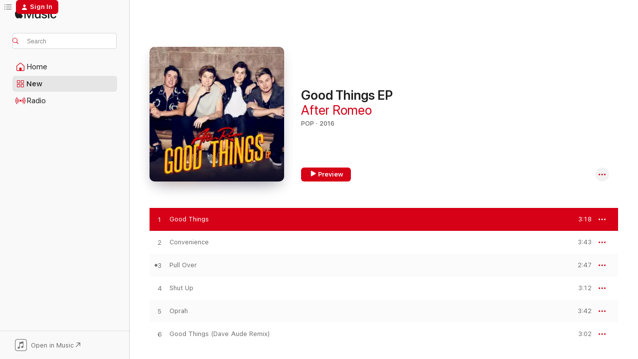

--- FILE ---
content_type: text/html
request_url: https://music.apple.com/us/album/good-things/1112623398?i=1112623649&at=10l4UC&uo=4
body_size: 20434
content:
<!DOCTYPE html>
<html dir="ltr" lang="en-US">
    <head>
        <!-- prettier-ignore -->
        <meta charset="utf-8">
        <!-- prettier-ignore -->
        <meta http-equiv="X-UA-Compatible" content="IE=edge">
        <!-- prettier-ignore -->
        <meta
            name="viewport"
            content="width=device-width,initial-scale=1,interactive-widget=resizes-content"
        >
        <!-- prettier-ignore -->
        <meta name="applicable-device" content="pc,mobile">
        <!-- prettier-ignore -->
        <meta name="referrer" content="strict-origin">
        <!-- prettier-ignore -->
        <link
            rel="apple-touch-icon"
            sizes="180x180"
            href="/assets/favicon/favicon-180.png"
        >
        <!-- prettier-ignore -->
        <link
            rel="icon"
            type="image/png"
            sizes="32x32"
            href="/assets/favicon/favicon-32.png"
        >
        <!-- prettier-ignore -->
        <link
            rel="icon"
            type="image/png"
            sizes="16x16"
            href="/assets/favicon/favicon-16.png"
        >
        <!-- prettier-ignore -->
        <link
            rel="mask-icon"
            href="/assets/favicon/favicon.svg"
            color="#fa233b"
        >
        <!-- prettier-ignore -->
        <link rel="manifest" href="/manifest.json">

        <title>‎Good Things - Song by After Romeo - Apple Music</title><!-- HEAD_svelte-1cypuwr_START --><link rel="preconnect" href="//www.apple.com/wss/fonts" crossorigin="anonymous"><link rel="stylesheet" href="//www.apple.com/wss/fonts?families=SF+Pro,v4%7CSF+Pro+Icons,v1&amp;display=swap" type="text/css" referrerpolicy="strict-origin-when-cross-origin"><!-- HEAD_svelte-1cypuwr_END --><!-- HEAD_svelte-eg3hvx_START -->    <meta name="robots" content="noindex"> <meta name="description" content="Listen to Good Things by After Romeo on Apple Music. 2016. Duration: 3:18"> <meta name="keywords" content="listen, Good Things, After Romeo, music, singles, songs, Pop, streaming music, apple music"> <link rel="canonical" href="https://music.apple.com/us/album/good-things-ep/1112623398">   <link rel="alternate" type="application/json+oembed" href="https://music.apple.com/api/oembed?url=https%3A%2F%2Fmusic.apple.com%2Fus%2Falbum%2Fgood-things%2F1112623398%3Fi%3D1112623649" title="Good Things by After Romeo on Apple Music">  <meta name="al:ios:app_store_id" content="1108187390"> <meta name="al:ios:app_name" content="Apple Music"> <meta name="apple:content_id" content="1112623649"> <meta name="apple:title" content="Good Things"> <meta name="apple:description" content="Listen to Good Things by After Romeo on Apple Music. 2016. Duration: 3:18">   <meta property="og:title" content="Good Things by After Romeo on Apple Music"> <meta property="og:description" content="Song · 2016 · Duration 3:18"> <meta property="og:site_name" content="Apple Music - Web Player"> <meta property="og:url" content="https://music.apple.com/us/album/good-things-ep/1112623398"> <meta property="og:image" content="https://is1-ssl.mzstatic.com/image/thumb/Music18/v4/d7/db/11/d7db11d6-8f5e-1858-b081-a35936c03fcc/889326657231_Cover.jpg/1200x630wp-60.jpg"> <meta property="og:image:secure_url" content="https://is1-ssl.mzstatic.com/image/thumb/Music18/v4/d7/db/11/d7db11d6-8f5e-1858-b081-a35936c03fcc/889326657231_Cover.jpg/1200x630wp-60.jpg"> <meta property="og:image:alt" content="Good Things by After Romeo on Apple Music"> <meta property="og:image:width" content="1200"> <meta property="og:image:height" content="630"> <meta property="og:image:type" content="image/jpg"> <meta property="og:type" content="music.song"> <meta property="og:locale" content="en_US">   <meta property="music:song" content="https://music.apple.com/us/song/good-things/1112623649"> <meta property="music:song:preview_url:secure_url" content="https://music.apple.com/us/song/good-things/1112623649"> <meta property="music:song:disc" content="1"> <meta property="music:song:duration" content="PT3M18S"> <meta property="music:song:track" content="1">  <meta property="music:album" content="https://music.apple.com/us/album/good-things/1112623398?i=1112623649"> <meta property="music:album:disc" content="1"> <meta property="music:album:track" content="1"> <meta property="music:musician" content="https://music.apple.com/us/artist/after-romeo/668775977"> <meta property="music:release_date" content="2016-06-24T00:00:00.000Z">   <meta name="twitter:title" content="Good Things by After Romeo on Apple Music"> <meta name="twitter:description" content="Song · 2016 · Duration 3:18"> <meta name="twitter:site" content="@AppleMusic"> <meta name="twitter:image" content="https://is1-ssl.mzstatic.com/image/thumb/Music18/v4/d7/db/11/d7db11d6-8f5e-1858-b081-a35936c03fcc/889326657231_Cover.jpg/600x600bf-60.jpg"> <meta name="twitter:image:alt" content="Good Things by After Romeo on Apple Music"> <meta name="twitter:card" content="summary">       <!-- HTML_TAG_START -->
                <script id=schema:song type="application/ld+json">
                    {"@context":"http://schema.org","@type":"MusicComposition","name":"Good Things","url":"https://music.apple.com/us/song/good-things/1112623649","datePublished":"2016-06-24","description":"Listen to Good Things by After Romeo on Apple Music. 2016. Duration: 3:18","timeRequired":"PT3M18S","image":"https://is1-ssl.mzstatic.com/image/thumb/Music18/v4/d7/db/11/d7db11d6-8f5e-1858-b081-a35936c03fcc/889326657231_Cover.jpg/1200x630bb.jpg","audio":{"@type":"MusicRecording","name":"Good Things","url":"https://music.apple.com/us/song/good-things/1112623649","datePublished":"2016-06-24","description":"Listen to Good Things by After Romeo on Apple Music. 2016. Duration: 3:18","duration":"PT3M18S","image":"https://is1-ssl.mzstatic.com/image/thumb/Music18/v4/d7/db/11/d7db11d6-8f5e-1858-b081-a35936c03fcc/889326657231_Cover.jpg/1200x630bb.jpg","byArtist":[{"@type":"MusicGroup","name":"After Romeo","url":"https://music.apple.com/us/artist/after-romeo/668775977"}],"inAlbum":{"@type":"MusicAlbum","image":"https://is1-ssl.mzstatic.com/image/thumb/Music18/v4/d7/db/11/d7db11d6-8f5e-1858-b081-a35936c03fcc/889326657231_Cover.jpg/486x486bb.png","url":"https://music.apple.com/us/album/good-things-ep/1112623398","name":"Good Things EP","byArtist":[{"@type":"MusicGroup","name":"After Romeo","url":"https://music.apple.com/us/artist/after-romeo/668775977"}]},"audio":{"@type":"AudioObject","name":"Good Things","contentUrl":"https://audio-ssl.itunes.apple.com/itunes-assets/AudioPreview125/v4/6a/a0/a6/6aa0a64b-ba28-6e2c-aaf1-08085737861f/mzaf_14222255136511973393.plus.aac.ep.m4a","description":"Listen to Good Things by After Romeo on Apple Music. 2016. Duration: 3:18","duration":"PT3M18S","uploadDate":"2016-06-24","thumbnailUrl":"https://is1-ssl.mzstatic.com/image/thumb/Music18/v4/d7/db/11/d7db11d6-8f5e-1858-b081-a35936c03fcc/889326657231_Cover.jpg/1200x630bb.jpg","potentialAction":{"@type":"ListenAction","expectsAcceptanceOf":{"@type":"Offer","category":"free"},"target":{"@type":"EntryPoint","actionPlatform":"https://music.apple.com/us/song/good-things/1112623649"}}},"genre":["Pop","Music"]}}
                </script>
                <!-- HTML_TAG_END -->    <!-- HEAD_svelte-eg3hvx_END -->
      <script type="module" crossorigin src="/assets/index~90a29058ba.js"></script>
      <link rel="stylesheet" href="/assets/index~fbf29d0525.css">
      <script type="module">import.meta.url;import("_").catch(()=>1);async function* g(){};window.__vite_is_modern_browser=true;</script>
      <script type="module">!function(){if(window.__vite_is_modern_browser)return;console.warn("vite: loading legacy chunks, syntax error above and the same error below should be ignored");var e=document.getElementById("vite-legacy-polyfill"),n=document.createElement("script");n.src=e.src,n.onload=function(){System.import(document.getElementById('vite-legacy-entry').getAttribute('data-src'))},document.body.appendChild(n)}();</script>
    </head>
    <body>
        
        <script
            async
            src="/includes/js-cdn/musickit/v3/amp/musickit.js"
        ></script>
        <script
            type="module"
            async
            src="/includes/js-cdn/musickit/v3/components/musickit-components/musickit-components.esm.js"
        ></script>
        <script
            nomodule
            async
            src="/includes/js-cdn/musickit/v3/components/musickit-components/musickit-components.js"
        ></script>
        <svg style="display: none" xmlns="http://www.w3.org/2000/svg">
            <symbol id="play-circle-fill" viewBox="0 0 60 60">
                <path
                    class="icon-circle-fill__circle"
                    fill="var(--iconCircleFillBG, transparent)"
                    d="M30 60c16.411 0 30-13.617 30-30C60 13.588 46.382 0 29.971 0 13.588 0 .001 13.588.001 30c0 16.383 13.617 30 30 30Z"
                />
                <path
                    fill="var(--iconFillArrow, var(--keyColor, black))"
                    d="M24.411 41.853c-1.41.853-3.028.177-3.028-1.294V19.47c0-1.44 1.735-2.058 3.028-1.294l17.265 10.235a1.89 1.89 0 0 1 0 3.265L24.411 41.853Z"
                />
            </symbol>
        </svg>
        <div class="body-container">
              <div class="app-container svelte-t3vj1e" data-testid="app-container">   <div class="header svelte-rjjbqs" data-testid="header"><nav data-testid="navigation" class="navigation svelte-13li0vp"><div class="navigation__header svelte-13li0vp"><div data-testid="logo" class="logo svelte-1o7dz8w"> <a aria-label="Apple Music" role="img" href="https://music.apple.com/us/home" class="svelte-1o7dz8w"><svg height="20" viewBox="0 0 83 20" width="83" xmlns="http://www.w3.org/2000/svg" class="logo" aria-hidden="true"><path d="M34.752 19.746V6.243h-.088l-5.433 13.503h-2.074L21.711 6.243h-.087v13.503h-2.548V1.399h3.235l5.833 14.621h.1l5.82-14.62h3.248v18.347h-2.56zm16.649 0h-2.586v-2.263h-.062c-.725 1.602-2.061 2.504-4.072 2.504-2.86 0-4.61-1.894-4.61-4.958V6.37h2.698v8.125c0 2.034.95 3.127 2.81 3.127 1.95 0 3.124-1.373 3.124-3.458V6.37H51.4v13.376zm7.394-13.618c3.06 0 5.046 1.73 5.134 4.196h-2.536c-.15-1.296-1.087-2.11-2.598-2.11-1.462 0-2.436.724-2.436 1.793 0 .839.6 1.41 2.023 1.741l2.136.496c2.686.636 3.71 1.704 3.71 3.636 0 2.442-2.236 4.12-5.333 4.12-3.285 0-5.26-1.64-5.509-4.183h2.673c.25 1.398 1.187 2.085 2.836 2.085 1.623 0 2.623-.687 2.623-1.78 0-.865-.487-1.373-1.924-1.704l-2.136-.508c-2.498-.585-3.735-1.806-3.735-3.75 0-2.391 2.049-4.032 5.072-4.032zM66.1 2.836c0-.878.7-1.577 1.561-1.577.862 0 1.55.7 1.55 1.577 0 .864-.688 1.576-1.55 1.576a1.573 1.573 0 0 1-1.56-1.576zm.212 3.534h2.698v13.376h-2.698zm14.089 4.603c-.275-1.424-1.324-2.556-3.085-2.556-2.086 0-3.46 1.767-3.46 4.64 0 2.938 1.386 4.642 3.485 4.642 1.66 0 2.748-.928 3.06-2.48H83C82.713 18.067 80.477 20 77.317 20c-3.76 0-6.208-2.62-6.208-6.942 0-4.247 2.448-6.93 6.183-6.93 3.385 0 5.446 2.213 5.683 4.845h-2.573zM10.824 3.189c-.698.834-1.805 1.496-2.913 1.398-.145-1.128.41-2.33 1.036-3.065C9.644.662 10.848.05 11.835 0c.121 1.178-.336 2.33-1.01 3.19zm.999 1.619c.624.049 2.425.244 3.578 1.98-.096.074-2.137 1.272-2.113 3.79.024 3.01 2.593 4.012 2.617 4.037-.024.074-.407 1.419-1.344 2.812-.817 1.224-1.657 2.422-3.002 2.447-1.297.024-1.73-.783-3.218-.783-1.489 0-1.97.758-3.194.807-1.297.048-2.28-1.297-3.097-2.52C.368 14.908-.904 10.408.825 7.375c.84-1.516 2.377-2.47 4.034-2.495 1.273-.023 2.45.857 3.218.857.769 0 2.137-1.027 3.746-.93z"></path></svg></a>   </div> <div class="search-input-wrapper svelte-nrtdem" data-testid="search-input"><div data-testid="amp-search-input" aria-controls="search-suggestions" aria-expanded="false" aria-haspopup="listbox" aria-owns="search-suggestions" class="search-input-container svelte-rg26q6" tabindex="-1" role=""><div class="flex-container svelte-rg26q6"><form id="search-input-form" class="svelte-rg26q6"><svg height="16" width="16" viewBox="0 0 16 16" class="search-svg" aria-hidden="true"><path d="M11.87 10.835c.018.015.035.03.051.047l3.864 3.863a.735.735 0 1 1-1.04 1.04l-3.863-3.864a.744.744 0 0 1-.047-.051 6.667 6.667 0 1 1 1.035-1.035zM6.667 12a5.333 5.333 0 1 0 0-10.667 5.333 5.333 0 0 0 0 10.667z"></path></svg> <input aria-autocomplete="list" aria-multiline="false" aria-controls="search-suggestions" placeholder="Search" spellcheck="false" autocomplete="off" autocorrect="off" autocapitalize="off" type="text" inputmode="search" class="search-input__text-field svelte-rg26q6" data-testid="search-input__text-field"></form> </div> <div data-testid="search-scope-bar"></div>   </div> </div></div> <div data-testid="navigation-content" class="navigation__content svelte-13li0vp" id="navigation" aria-hidden="false"><div class="navigation__scrollable-container svelte-13li0vp"><div data-testid="navigation-items-primary" class="navigation-items navigation-items--primary svelte-ng61m8"> <ul class="navigation-items__list svelte-ng61m8">  <li class="navigation-item navigation-item__home svelte-1a5yt87" aria-selected="false" data-testid="navigation-item"> <a href="https://music.apple.com/us/home" class="navigation-item__link svelte-1a5yt87" role="button" data-testid="home" aria-pressed="false"><div class="navigation-item__content svelte-zhx7t9"> <span class="navigation-item__icon svelte-zhx7t9"> <svg width="24" height="24" viewBox="0 0 24 24" xmlns="http://www.w3.org/2000/svg" aria-hidden="true"><path d="M5.93 20.16a1.94 1.94 0 0 1-1.43-.502c-.334-.335-.502-.794-.502-1.393v-7.142c0-.362.062-.688.177-.953.123-.264.326-.529.6-.75l6.145-5.157c.176-.141.344-.247.52-.318.176-.07.362-.105.564-.105.194 0 .388.035.565.105.176.07.352.177.52.318l6.146 5.158c.273.23.467.476.59.75.124.264.177.59.177.96v7.134c0 .59-.159 1.058-.503 1.393-.335.335-.811.503-1.428.503H5.929Zm12.14-1.172c.221 0 .406-.07.547-.212a.688.688 0 0 0 .22-.511v-7.142c0-.177-.026-.344-.087-.459a.97.97 0 0 0-.265-.353l-6.154-5.149a.756.756 0 0 0-.177-.115.37.37 0 0 0-.15-.035.37.37 0 0 0-.158.035l-.177.115-6.145 5.15a.982.982 0 0 0-.274.352 1.13 1.13 0 0 0-.088.468v7.133c0 .203.08.379.23.511a.744.744 0 0 0 .546.212h12.133Zm-8.323-4.7c0-.176.062-.326.177-.432a.6.6 0 0 1 .423-.159h3.315c.176 0 .326.053.432.16s.159.255.159.431v4.973H9.756v-4.973Z"></path></svg> </span> <span class="navigation-item__label svelte-zhx7t9"> Home </span> </div></a>  </li>  <li class="navigation-item navigation-item__new svelte-1a5yt87" aria-selected="false" data-testid="navigation-item"> <a href="https://music.apple.com/us/new" class="navigation-item__link svelte-1a5yt87" role="button" data-testid="new" aria-pressed="false"><div class="navigation-item__content svelte-zhx7t9"> <span class="navigation-item__icon svelte-zhx7t9"> <svg height="24" viewBox="0 0 24 24" width="24" aria-hidden="true"><path d="M9.92 11.354c.966 0 1.453-.487 1.453-1.49v-3.4c0-1.004-.487-1.483-1.453-1.483H6.452C5.487 4.981 5 5.46 5 6.464v3.4c0 1.003.487 1.49 1.452 1.49zm7.628 0c.965 0 1.452-.487 1.452-1.49v-3.4c0-1.004-.487-1.483-1.452-1.483h-3.46c-.974 0-1.46.479-1.46 1.483v3.4c0 1.003.486 1.49 1.46 1.49zm-7.65-1.073h-3.43c-.266 0-.396-.137-.396-.418v-3.4c0-.273.13-.41.396-.41h3.43c.265 0 .402.137.402.41v3.4c0 .281-.137.418-.403.418zm7.634 0h-3.43c-.273 0-.402-.137-.402-.418v-3.4c0-.273.129-.41.403-.41h3.43c.265 0 .395.137.395.41v3.4c0 .281-.13.418-.396.418zm-7.612 8.7c.966 0 1.453-.48 1.453-1.483v-3.407c0-.996-.487-1.483-1.453-1.483H6.452c-.965 0-1.452.487-1.452 1.483v3.407c0 1.004.487 1.483 1.452 1.483zm7.628 0c.965 0 1.452-.48 1.452-1.483v-3.407c0-.996-.487-1.483-1.452-1.483h-3.46c-.974 0-1.46.487-1.46 1.483v3.407c0 1.004.486 1.483 1.46 1.483zm-7.65-1.072h-3.43c-.266 0-.396-.137-.396-.41v-3.4c0-.282.13-.418.396-.418h3.43c.265 0 .402.136.402.418v3.4c0 .273-.137.41-.403.41zm7.634 0h-3.43c-.273 0-.402-.137-.402-.41v-3.4c0-.282.129-.418.403-.418h3.43c.265 0 .395.136.395.418v3.4c0 .273-.13.41-.396.41z" fill-opacity=".95"></path></svg> </span> <span class="navigation-item__label svelte-zhx7t9"> New </span> </div></a>  </li>  <li class="navigation-item navigation-item__radio svelte-1a5yt87" aria-selected="false" data-testid="navigation-item"> <a href="https://music.apple.com/us/radio" class="navigation-item__link svelte-1a5yt87" role="button" data-testid="radio" aria-pressed="false"><div class="navigation-item__content svelte-zhx7t9"> <span class="navigation-item__icon svelte-zhx7t9"> <svg width="24" height="24" viewBox="0 0 24 24" xmlns="http://www.w3.org/2000/svg" aria-hidden="true"><path d="M19.359 18.57C21.033 16.818 22 14.461 22 11.89s-.967-4.93-2.641-6.68c-.276-.292-.653-.26-.868-.023-.222.246-.176.591.085.868 1.466 1.535 2.272 3.593 2.272 5.835 0 2.241-.806 4.3-2.272 5.835-.261.268-.307.621-.085.86.215.245.592.276.868-.016zm-13.85.014c.222-.238.176-.59-.085-.86-1.474-1.535-2.272-3.593-2.272-5.834 0-2.242.798-4.3 2.272-5.835.261-.277.307-.622.085-.868-.215-.238-.592-.269-.868.023C2.967 6.96 2 9.318 2 11.89s.967 4.929 2.641 6.68c.276.29.653.26.868.014zm1.957-1.873c.223-.253.162-.583-.1-.867-.951-1.068-1.473-2.45-1.473-3.954 0-1.505.522-2.887 1.474-3.954.26-.284.322-.614.1-.876-.23-.26-.622-.26-.891.039-1.175 1.274-1.827 2.963-1.827 4.79 0 1.82.652 3.517 1.827 4.784.269.3.66.307.89.038zm9.958-.038c1.175-1.267 1.827-2.964 1.827-4.783 0-1.828-.652-3.517-1.827-4.791-.269-.3-.66-.3-.89-.039-.23.262-.162.592.092.876.96 1.067 1.481 2.449 1.481 3.954 0 1.504-.522 2.886-1.481 3.954-.254.284-.323.614-.092.867.23.269.621.261.89-.038zm-8.061-1.966c.23-.26.13-.568-.092-.883-.415-.522-.63-1.197-.63-1.934 0-.737.215-1.413.63-1.943.222-.307.322-.614.092-.875s-.653-.261-.906.054a4.385 4.385 0 0 0-.968 2.764 4.38 4.38 0 0 0 .968 2.756c.253.322.675.322.906.061zm6.18-.061a4.38 4.38 0 0 0 .968-2.756 4.385 4.385 0 0 0-.968-2.764c-.253-.315-.675-.315-.906-.054-.23.261-.138.568.092.875.415.53.63 1.206.63 1.943 0 .737-.215 1.412-.63 1.934-.23.315-.322.622-.092.883s.653.261.906-.061zm-3.547-.967c.96 0 1.789-.814 1.789-1.797s-.83-1.789-1.789-1.789c-.96 0-1.781.806-1.781 1.789 0 .983.821 1.797 1.781 1.797z"></path></svg> </span> <span class="navigation-item__label svelte-zhx7t9"> Radio </span> </div></a>  </li>  <li class="navigation-item navigation-item__search svelte-1a5yt87" aria-selected="false" data-testid="navigation-item"> <a href="https://music.apple.com/us/search" class="navigation-item__link svelte-1a5yt87" role="button" data-testid="search" aria-pressed="false"><div class="navigation-item__content svelte-zhx7t9"> <span class="navigation-item__icon svelte-zhx7t9"> <svg height="24" viewBox="0 0 24 24" width="24" aria-hidden="true"><path d="M17.979 18.553c.476 0 .813-.366.813-.835a.807.807 0 0 0-.235-.586l-3.45-3.457a5.61 5.61 0 0 0 1.158-3.413c0-3.098-2.535-5.633-5.633-5.633C7.542 4.63 5 7.156 5 10.262c0 3.098 2.534 5.632 5.632 5.632a5.614 5.614 0 0 0 3.274-1.055l3.472 3.472a.835.835 0 0 0 .6.242zm-7.347-3.875c-2.417 0-4.416-2-4.416-4.416 0-2.417 2-4.417 4.416-4.417 2.417 0 4.417 2 4.417 4.417s-2 4.416-4.417 4.416z" fill-opacity=".95"></path></svg> </span> <span class="navigation-item__label svelte-zhx7t9"> Search </span> </div></a>  </li></ul> </div>   </div> <div class="navigation__native-cta"><div slot="native-cta"><div data-testid="native-cta" class="native-cta svelte-1t4vswz  native-cta--authenticated"><button class="native-cta__button svelte-1t4vswz" data-testid="native-cta-button"><span class="native-cta__app-icon svelte-1t4vswz"><svg width="24" height="24" xmlns="http://www.w3.org/2000/svg" xml:space="preserve" style="fill-rule:evenodd;clip-rule:evenodd;stroke-linejoin:round;stroke-miterlimit:2" viewBox="0 0 24 24" slot="app-icon" aria-hidden="true"><path d="M22.567 1.496C21.448.393 19.956.045 17.293.045H6.566c-2.508 0-4.028.376-5.12 1.465C.344 2.601 0 4.09 0 6.611v10.727c0 2.695.33 4.18 1.432 5.257 1.106 1.103 2.595 1.45 5.275 1.45h10.586c2.663 0 4.169-.347 5.274-1.45C23.656 21.504 24 20.033 24 17.338V6.752c0-2.694-.344-4.179-1.433-5.256Zm.411 4.9v11.299c0 1.898-.338 3.286-1.188 4.137-.851.864-2.256 1.191-4.141 1.191H6.35c-1.884 0-3.303-.341-4.154-1.191-.85-.851-1.174-2.239-1.174-4.137V6.54c0-2.014.324-3.445 1.16-4.295.851-.864 2.312-1.177 4.313-1.177h11.154c1.885 0 3.29.341 4.141 1.191.864.85 1.188 2.239 1.188 4.137Z" style="fill-rule:nonzero"></path><path d="M7.413 19.255c.987 0 2.48-.728 2.48-2.672v-6.385c0-.35.063-.428.378-.494l5.298-1.095c.351-.067.534.025.534.333l.035 4.286c0 .337-.182.586-.53.652l-1.014.228c-1.361.3-2.007.923-2.007 1.937 0 1.017.79 1.748 1.926 1.748.986 0 2.444-.679 2.444-2.64V5.654c0-.636-.279-.821-1.016-.66L9.646 6.298c-.448.091-.674.329-.674.699l.035 7.697c0 .336-.148.546-.446.613l-1.067.21c-1.329.266-1.986.93-1.986 1.993 0 1.017.786 1.745 1.905 1.745Z" style="fill-rule:nonzero"></path></svg></span> <span class="native-cta__label svelte-1t4vswz">Open in Music</span> <span class="native-cta__arrow svelte-1t4vswz"><svg height="16" width="16" viewBox="0 0 16 16" class="native-cta-action" aria-hidden="true"><path d="M1.559 16 13.795 3.764v8.962H16V0H3.274v2.205h8.962L0 14.441 1.559 16z"></path></svg></span></button> </div>  </div></div></div> </nav> </div>  <div class="player-bar player-bar__floating-player svelte-1rr9v04" data-testid="player-bar" aria-label="Music controls" aria-hidden="false">   </div>   <div id="scrollable-page" class="scrollable-page svelte-mt0bfj" data-main-content data-testid="main-section" aria-hidden="false"><main data-testid="main" class="svelte-bzjlhs"><div class="content-container svelte-bzjlhs" data-testid="content-container"><div class="search-input-wrapper svelte-nrtdem" data-testid="search-input"><div data-testid="amp-search-input" aria-controls="search-suggestions" aria-expanded="false" aria-haspopup="listbox" aria-owns="search-suggestions" class="search-input-container svelte-rg26q6" tabindex="-1" role=""><div class="flex-container svelte-rg26q6"><form id="search-input-form" class="svelte-rg26q6"><svg height="16" width="16" viewBox="0 0 16 16" class="search-svg" aria-hidden="true"><path d="M11.87 10.835c.018.015.035.03.051.047l3.864 3.863a.735.735 0 1 1-1.04 1.04l-3.863-3.864a.744.744 0 0 1-.047-.051 6.667 6.667 0 1 1 1.035-1.035zM6.667 12a5.333 5.333 0 1 0 0-10.667 5.333 5.333 0 0 0 0 10.667z"></path></svg> <input value="" aria-autocomplete="list" aria-multiline="false" aria-controls="search-suggestions" placeholder="Search" spellcheck="false" autocomplete="off" autocorrect="off" autocapitalize="off" type="text" inputmode="search" class="search-input__text-field svelte-rg26q6" data-testid="search-input__text-field"></form> </div> <div data-testid="search-scope-bar"> </div>   </div> </div>      <div class="section svelte-wa5vzl" data-testid="section-container" aria-label="Featured"> <div class="section-content svelte-wa5vzl" data-testid="section-content">  <div class="container-detail-header svelte-rknnd2 container-detail-header--no-description" data-testid="container-detail-header"><div slot="artwork"><div class="artwork__radiosity svelte-1agpw2h"> <div data-testid="artwork-component" class="artwork-component artwork-component--aspect-ratio artwork-component--orientation-square svelte-g1i36u        artwork-component--has-borders" style="
            --artwork-bg-color: #a78f83;
            --aspect-ratio: 1;
            --placeholder-bg-color: #a78f83;
       ">   <picture class="svelte-g1i36u"><source sizes=" (max-width:1319px) 296px,(min-width:1320px) and (max-width:1679px) 316px,316px" srcset="https://is1-ssl.mzstatic.com/image/thumb/Music18/v4/d7/db/11/d7db11d6-8f5e-1858-b081-a35936c03fcc/889326657231_Cover.jpg/296x296bb.webp 296w,https://is1-ssl.mzstatic.com/image/thumb/Music18/v4/d7/db/11/d7db11d6-8f5e-1858-b081-a35936c03fcc/889326657231_Cover.jpg/316x316bb.webp 316w,https://is1-ssl.mzstatic.com/image/thumb/Music18/v4/d7/db/11/d7db11d6-8f5e-1858-b081-a35936c03fcc/889326657231_Cover.jpg/592x592bb.webp 592w,https://is1-ssl.mzstatic.com/image/thumb/Music18/v4/d7/db/11/d7db11d6-8f5e-1858-b081-a35936c03fcc/889326657231_Cover.jpg/632x632bb.webp 632w" type="image/webp"> <source sizes=" (max-width:1319px) 296px,(min-width:1320px) and (max-width:1679px) 316px,316px" srcset="https://is1-ssl.mzstatic.com/image/thumb/Music18/v4/d7/db/11/d7db11d6-8f5e-1858-b081-a35936c03fcc/889326657231_Cover.jpg/296x296bb-60.jpg 296w,https://is1-ssl.mzstatic.com/image/thumb/Music18/v4/d7/db/11/d7db11d6-8f5e-1858-b081-a35936c03fcc/889326657231_Cover.jpg/316x316bb-60.jpg 316w,https://is1-ssl.mzstatic.com/image/thumb/Music18/v4/d7/db/11/d7db11d6-8f5e-1858-b081-a35936c03fcc/889326657231_Cover.jpg/592x592bb-60.jpg 592w,https://is1-ssl.mzstatic.com/image/thumb/Music18/v4/d7/db/11/d7db11d6-8f5e-1858-b081-a35936c03fcc/889326657231_Cover.jpg/632x632bb-60.jpg 632w" type="image/jpeg"> <img alt="" class="artwork-component__contents artwork-component__image svelte-g1i36u" loading="lazy" src="/assets/artwork/1x1.gif" role="presentation" decoding="async" width="316" height="316" fetchpriority="auto" style="opacity: 1;"></picture> </div></div> <div data-testid="artwork-component" class="artwork-component artwork-component--aspect-ratio artwork-component--orientation-square svelte-g1i36u        artwork-component--has-borders" style="
            --artwork-bg-color: #a78f83;
            --aspect-ratio: 1;
            --placeholder-bg-color: #a78f83;
       ">   <picture class="svelte-g1i36u"><source sizes=" (max-width:1319px) 296px,(min-width:1320px) and (max-width:1679px) 316px,316px" srcset="https://is1-ssl.mzstatic.com/image/thumb/Music18/v4/d7/db/11/d7db11d6-8f5e-1858-b081-a35936c03fcc/889326657231_Cover.jpg/296x296bb.webp 296w,https://is1-ssl.mzstatic.com/image/thumb/Music18/v4/d7/db/11/d7db11d6-8f5e-1858-b081-a35936c03fcc/889326657231_Cover.jpg/316x316bb.webp 316w,https://is1-ssl.mzstatic.com/image/thumb/Music18/v4/d7/db/11/d7db11d6-8f5e-1858-b081-a35936c03fcc/889326657231_Cover.jpg/592x592bb.webp 592w,https://is1-ssl.mzstatic.com/image/thumb/Music18/v4/d7/db/11/d7db11d6-8f5e-1858-b081-a35936c03fcc/889326657231_Cover.jpg/632x632bb.webp 632w" type="image/webp"> <source sizes=" (max-width:1319px) 296px,(min-width:1320px) and (max-width:1679px) 316px,316px" srcset="https://is1-ssl.mzstatic.com/image/thumb/Music18/v4/d7/db/11/d7db11d6-8f5e-1858-b081-a35936c03fcc/889326657231_Cover.jpg/296x296bb-60.jpg 296w,https://is1-ssl.mzstatic.com/image/thumb/Music18/v4/d7/db/11/d7db11d6-8f5e-1858-b081-a35936c03fcc/889326657231_Cover.jpg/316x316bb-60.jpg 316w,https://is1-ssl.mzstatic.com/image/thumb/Music18/v4/d7/db/11/d7db11d6-8f5e-1858-b081-a35936c03fcc/889326657231_Cover.jpg/592x592bb-60.jpg 592w,https://is1-ssl.mzstatic.com/image/thumb/Music18/v4/d7/db/11/d7db11d6-8f5e-1858-b081-a35936c03fcc/889326657231_Cover.jpg/632x632bb-60.jpg 632w" type="image/jpeg"> <img alt="Good Things EP" class="artwork-component__contents artwork-component__image svelte-g1i36u" loading="lazy" src="/assets/artwork/1x1.gif" role="presentation" decoding="async" width="316" height="316" fetchpriority="auto" style="opacity: 1;"></picture> </div></div> <div class="headings svelte-rknnd2"> <h1 class="headings__title svelte-rknnd2" data-testid="non-editable-product-title"><span dir="auto">Good Things EP</span> <span class="headings__badges svelte-rknnd2">   </span></h1> <div class="headings__subtitles svelte-rknnd2" data-testid="product-subtitles"> <a data-testid="click-action" class="click-action svelte-c0t0j2" href="https://music.apple.com/us/artist/after-romeo/668775977">After Romeo</a> </div> <div class="headings__tertiary-titles"> </div> <div class="headings__metadata-bottom svelte-rknnd2">POP · 2016 </div></div>  <div class="primary-actions svelte-rknnd2"><div class="primary-actions__button primary-actions__button--play svelte-rknnd2"><div data-testid="button-action" class="button svelte-rka6wn primary"><button data-testid="click-action" class="click-action svelte-c0t0j2" aria-label="" ><span class="icon svelte-rka6wn" data-testid="play-icon"><svg height="16" viewBox="0 0 16 16" width="16"><path d="m4.4 15.14 10.386-6.096c.842-.459.794-1.64 0-2.097L4.401.85c-.87-.53-2-.12-2 .82v12.625c0 .966 1.06 1.4 2 .844z"></path></svg></span>  Preview</button> </div> </div> <div class="primary-actions__button primary-actions__button--shuffle svelte-rknnd2"> </div></div> <div class="secondary-actions svelte-rknnd2"><div class="secondary-actions svelte-1agpw2h" slot="secondary-actions">  <div class="cloud-buttons svelte-u0auos" data-testid="cloud-buttons">  <amp-contextual-menu-button config="[object Object]" class="svelte-dj0bcp"> <span aria-label="MORE" class="more-button svelte-dj0bcp more-button--platter" data-testid="more-button" slot="trigger-content"><svg width="28" height="28" viewBox="0 0 28 28" class="glyph" xmlns="http://www.w3.org/2000/svg"><circle fill="var(--iconCircleFill, transparent)" cx="14" cy="14" r="14"></circle><path fill="var(--iconEllipsisFill, white)" d="M10.105 14c0-.87-.687-1.55-1.564-1.55-.862 0-1.557.695-1.557 1.55 0 .848.695 1.55 1.557 1.55.855 0 1.564-.702 1.564-1.55zm5.437 0c0-.87-.68-1.55-1.542-1.55A1.55 1.55 0 0012.45 14c0 .848.695 1.55 1.55 1.55.848 0 1.542-.702 1.542-1.55zm5.474 0c0-.87-.687-1.55-1.557-1.55-.87 0-1.564.695-1.564 1.55 0 .848.694 1.55 1.564 1.55.848 0 1.557-.702 1.557-1.55z"></path></svg></span> </amp-contextual-menu-button></div></div></div></div> </div>   </div><div class="section svelte-wa5vzl" data-testid="section-container"> <div class="section-content svelte-wa5vzl" data-testid="section-content">  <div class="placeholder-table svelte-wa5vzl"> <div><div class="placeholder-row svelte-wa5vzl placeholder-row--even placeholder-row--album"></div><div class="placeholder-row svelte-wa5vzl  placeholder-row--album"></div><div class="placeholder-row svelte-wa5vzl placeholder-row--even placeholder-row--album"></div><div class="placeholder-row svelte-wa5vzl  placeholder-row--album"></div><div class="placeholder-row svelte-wa5vzl placeholder-row--even placeholder-row--album"></div><div class="placeholder-row svelte-wa5vzl  placeholder-row--album"></div></div></div> </div>   </div><div class="section svelte-wa5vzl" data-testid="section-container"> <div class="section-content svelte-wa5vzl" data-testid="section-content"> <div class="tracklist-footer svelte-1tm9k9g tracklist-footer--album" data-testid="tracklist-footer"><div class="footer-body svelte-1tm9k9g"><p class="description svelte-1tm9k9g" data-testid="tracklist-footer-description">June 24, 2016
6 songs, 19 minutes
℗ 2016 Amuse / 4 SOUND</p>  <div class="tracklist-footer__native-cta-wrapper svelte-1tm9k9g"><div class="button svelte-5myedz       button--text-button" data-testid="button-base-wrapper"><button data-testid="button-base" aria-label="Also available in the iTunes Store" type="button"  class="svelte-5myedz link"> Also available in the iTunes Store <svg height="16" width="16" viewBox="0 0 16 16" class="web-to-native__action" aria-hidden="true" data-testid="cta-button-arrow-icon"><path d="M1.559 16 13.795 3.764v8.962H16V0H3.274v2.205h8.962L0 14.441 1.559 16z"></path></svg> </button> </div></div></div> <div class="tracklist-footer__friends svelte-1tm9k9g"> </div></div></div>   </div><div class="section svelte-wa5vzl      section--alternate" data-testid="section-container"> <div class="section-content svelte-wa5vzl" data-testid="section-content"> <div class="spacer-wrapper svelte-14fis98"></div></div>   </div><div class="section svelte-wa5vzl      section--alternate" data-testid="section-container" aria-label="More By After Romeo"> <div class="section-content svelte-wa5vzl" data-testid="section-content"><div class="header svelte-fr9z27">  <div class="header-title-wrapper svelte-fr9z27">    <h2 class="title svelte-fr9z27" data-testid="header-title"><span class="dir-wrapper" dir="auto">More By After Romeo</span></h2> </div>   </div>   <div class="svelte-1dd7dqt shelf"><section data-testid="shelf-component" class="shelf-grid shelf-grid--onhover svelte-12rmzef" style="
            --grid-max-content-xsmall: 144px; --grid-column-gap-xsmall: 10px; --grid-row-gap-xsmall: 24px; --grid-small: 4; --grid-column-gap-small: 20px; --grid-row-gap-small: 24px; --grid-medium: 5; --grid-column-gap-medium: 20px; --grid-row-gap-medium: 24px; --grid-large: 6; --grid-column-gap-large: 20px; --grid-row-gap-large: 24px; --grid-xlarge: 6; --grid-column-gap-xlarge: 20px; --grid-row-gap-xlarge: 24px;
            --grid-type: G;
            --grid-rows: 1;
            --standard-lockup-shadow-offset: 15px;
            
        "> <div class="shelf-grid__body svelte-12rmzef" data-testid="shelf-body">   <button disabled aria-label="Previous Page" type="button" class="shelf-grid-nav__arrow shelf-grid-nav__arrow--left svelte-1xmivhv" data-testid="shelf-button-left" style="--offset: 
                        calc(25px * -1);
                    ;"><svg viewBox="0 0 9 31" xmlns="http://www.w3.org/2000/svg"><path d="M5.275 29.46a1.61 1.61 0 0 0 1.456 1.077c1.018 0 1.772-.737 1.772-1.737 0-.526-.277-1.186-.449-1.62l-4.68-11.912L8.05 3.363c.172-.442.45-1.116.45-1.625A1.702 1.702 0 0 0 6.728.002a1.603 1.603 0 0 0-1.456 1.09L.675 12.774c-.301.775-.677 1.744-.677 2.495 0 .754.376 1.705.677 2.498L5.272 29.46Z"></path></svg></button> <ul slot="shelf-content" class="shelf-grid__list shelf-grid__list--grid-type-G shelf-grid__list--grid-rows-1 svelte-12rmzef" role="list" tabindex="-1" data-testid="shelf-item-list">   <li class="shelf-grid__list-item svelte-12rmzef" data-test-id="shelf-grid-list-item-0" data-index="0" aria-hidden="true"><div class="svelte-12rmzef"><div class="square-lockup-wrapper" data-testid="square-lockup-wrapper">  <div class="product-lockup svelte-1f6kfjm" aria-label="Pull Over (Remix) [feat. Silentó] - Single, 2016" data-testid="product-lockup"><div class="product-lockup__artwork svelte-1f6kfjm has-controls" aria-hidden="false"> <div data-testid="artwork-component" class="artwork-component artwork-component--aspect-ratio artwork-component--orientation-square svelte-g1i36u    artwork-component--fullwidth    artwork-component--has-borders" style="
            --artwork-bg-color: #beb8c0;
            --aspect-ratio: 1;
            --placeholder-bg-color: #beb8c0;
       ">   <picture class="svelte-g1i36u"><source sizes=" (max-width:1319px) 296px,(min-width:1320px) and (max-width:1679px) 316px,316px" srcset="https://is1-ssl.mzstatic.com/image/thumb/Music62/v4/2e/25/2b/2e252b25-b346-2b49-e287-1e54a0d7fa34/889326796602_Cover.jpg/296x296bf.webp 296w,https://is1-ssl.mzstatic.com/image/thumb/Music62/v4/2e/25/2b/2e252b25-b346-2b49-e287-1e54a0d7fa34/889326796602_Cover.jpg/316x316bf.webp 316w,https://is1-ssl.mzstatic.com/image/thumb/Music62/v4/2e/25/2b/2e252b25-b346-2b49-e287-1e54a0d7fa34/889326796602_Cover.jpg/592x592bf.webp 592w,https://is1-ssl.mzstatic.com/image/thumb/Music62/v4/2e/25/2b/2e252b25-b346-2b49-e287-1e54a0d7fa34/889326796602_Cover.jpg/632x632bf.webp 632w" type="image/webp"> <source sizes=" (max-width:1319px) 296px,(min-width:1320px) and (max-width:1679px) 316px,316px" srcset="https://is1-ssl.mzstatic.com/image/thumb/Music62/v4/2e/25/2b/2e252b25-b346-2b49-e287-1e54a0d7fa34/889326796602_Cover.jpg/296x296bf-60.jpg 296w,https://is1-ssl.mzstatic.com/image/thumb/Music62/v4/2e/25/2b/2e252b25-b346-2b49-e287-1e54a0d7fa34/889326796602_Cover.jpg/316x316bf-60.jpg 316w,https://is1-ssl.mzstatic.com/image/thumb/Music62/v4/2e/25/2b/2e252b25-b346-2b49-e287-1e54a0d7fa34/889326796602_Cover.jpg/592x592bf-60.jpg 592w,https://is1-ssl.mzstatic.com/image/thumb/Music62/v4/2e/25/2b/2e252b25-b346-2b49-e287-1e54a0d7fa34/889326796602_Cover.jpg/632x632bf-60.jpg 632w" type="image/jpeg"> <img alt="Pull Over (Remix) [feat. Silentó] - Single" class="artwork-component__contents artwork-component__image svelte-g1i36u" loading="lazy" src="/assets/artwork/1x1.gif" role="presentation" decoding="async" width="316" height="316" fetchpriority="auto" style="opacity: 1;"></picture> </div> <div class="square-lockup__social svelte-152pqr7" slot="artwork-metadata-overlay"></div> <div data-testid="lockup-control" class="product-lockup__controls svelte-1f6kfjm"><a class="product-lockup__link svelte-1f6kfjm" data-testid="product-lockup-link" aria-label="Pull Over (Remix) [feat. Silentó] - Single, 2016" href="https://music.apple.com/us/album/pull-over-remix-feat-silent%C3%B3-single/1164219453">Pull Over (Remix) [feat. Silentó] - Single</a> <div data-testid="play-button" class="product-lockup__play-button svelte-1f6kfjm"><button aria-label="Play Pull Over (Remix) [feat. Silentó] - Single" class="play-button svelte-19j07e7 play-button--platter" data-testid="play-button"><svg aria-hidden="true" class="icon play-svg" data-testid="play-icon" iconState="play"><use href="#play-circle-fill"></use></svg> </button> </div> <div data-testid="context-button" class="product-lockup__context-button svelte-1f6kfjm"><div slot="context-button"><amp-contextual-menu-button config="[object Object]" class="svelte-dj0bcp"> <span aria-label="MORE" class="more-button svelte-dj0bcp more-button--platter  more-button--material" data-testid="more-button" slot="trigger-content"><svg width="28" height="28" viewBox="0 0 28 28" class="glyph" xmlns="http://www.w3.org/2000/svg"><circle fill="var(--iconCircleFill, transparent)" cx="14" cy="14" r="14"></circle><path fill="var(--iconEllipsisFill, white)" d="M10.105 14c0-.87-.687-1.55-1.564-1.55-.862 0-1.557.695-1.557 1.55 0 .848.695 1.55 1.557 1.55.855 0 1.564-.702 1.564-1.55zm5.437 0c0-.87-.68-1.55-1.542-1.55A1.55 1.55 0 0012.45 14c0 .848.695 1.55 1.55 1.55.848 0 1.542-.702 1.542-1.55zm5.474 0c0-.87-.687-1.55-1.557-1.55-.87 0-1.564.695-1.564 1.55 0 .848.694 1.55 1.564 1.55.848 0 1.557-.702 1.557-1.55z"></path></svg></span> </amp-contextual-menu-button></div></div></div></div> <div class="product-lockup__content svelte-1f6kfjm"> <div class="product-lockup__content-details svelte-1f6kfjm product-lockup__content-details--no-subtitle-link" dir="auto"><div class="product-lockup__title-link svelte-1f6kfjm product-lockup__title-link--multiline"> <div class="multiline-clamp svelte-1a7gcr6 multiline-clamp--overflow   multiline-clamp--with-badge" style="--mc-lineClamp: var(--defaultClampOverride, 2);" role="text"> <span class="multiline-clamp__text svelte-1a7gcr6"><a href="https://music.apple.com/us/album/pull-over-remix-feat-silent%C3%B3-single/1164219453" data-testid="product-lockup-title" class="product-lockup__title svelte-1f6kfjm">Pull Over (Remix) [feat. Silentó] - Single</a></span><span class="multiline-clamp__badge svelte-1a7gcr6">  </span> </div> </div>  <p data-testid="product-lockup-subtitles" class="product-lockup__subtitle-links svelte-1f6kfjm  product-lockup__subtitle-links--singlet"> <div class="multiline-clamp svelte-1a7gcr6 multiline-clamp--overflow" style="--mc-lineClamp: var(--defaultClampOverride, 1);" role="text"> <span class="multiline-clamp__text svelte-1a7gcr6"> <span data-testid="product-lockup-subtitle" class="product-lockup__subtitle svelte-1f6kfjm">2016</span></span> </div></p></div></div> </div> </div> </div></li>   <li class="shelf-grid__list-item svelte-12rmzef" data-test-id="shelf-grid-list-item-1" data-index="1" aria-hidden="true"><div class="svelte-12rmzef"><div class="square-lockup-wrapper" data-testid="square-lockup-wrapper">  <div class="product-lockup svelte-1f6kfjm" aria-label="LOL (Love on Lock) - Single, 2014" data-testid="product-lockup"><div class="product-lockup__artwork svelte-1f6kfjm has-controls" aria-hidden="false"> <div data-testid="artwork-component" class="artwork-component artwork-component--aspect-ratio artwork-component--orientation-square svelte-g1i36u    artwork-component--fullwidth    artwork-component--has-borders" style="
            --artwork-bg-color: #020201;
            --aspect-ratio: 1;
            --placeholder-bg-color: #020201;
       ">   <picture class="svelte-g1i36u"><source sizes=" (max-width:1319px) 296px,(min-width:1320px) and (max-width:1679px) 316px,316px" srcset="https://is1-ssl.mzstatic.com/image/thumb/Music/v4/4b/a3/ec/4ba3ecea-682a-5412-6a19-f36dde635344/887158812347_Cover.jpg/296x296bf.webp 296w,https://is1-ssl.mzstatic.com/image/thumb/Music/v4/4b/a3/ec/4ba3ecea-682a-5412-6a19-f36dde635344/887158812347_Cover.jpg/316x316bf.webp 316w,https://is1-ssl.mzstatic.com/image/thumb/Music/v4/4b/a3/ec/4ba3ecea-682a-5412-6a19-f36dde635344/887158812347_Cover.jpg/592x592bf.webp 592w,https://is1-ssl.mzstatic.com/image/thumb/Music/v4/4b/a3/ec/4ba3ecea-682a-5412-6a19-f36dde635344/887158812347_Cover.jpg/632x632bf.webp 632w" type="image/webp"> <source sizes=" (max-width:1319px) 296px,(min-width:1320px) and (max-width:1679px) 316px,316px" srcset="https://is1-ssl.mzstatic.com/image/thumb/Music/v4/4b/a3/ec/4ba3ecea-682a-5412-6a19-f36dde635344/887158812347_Cover.jpg/296x296bf-60.jpg 296w,https://is1-ssl.mzstatic.com/image/thumb/Music/v4/4b/a3/ec/4ba3ecea-682a-5412-6a19-f36dde635344/887158812347_Cover.jpg/316x316bf-60.jpg 316w,https://is1-ssl.mzstatic.com/image/thumb/Music/v4/4b/a3/ec/4ba3ecea-682a-5412-6a19-f36dde635344/887158812347_Cover.jpg/592x592bf-60.jpg 592w,https://is1-ssl.mzstatic.com/image/thumb/Music/v4/4b/a3/ec/4ba3ecea-682a-5412-6a19-f36dde635344/887158812347_Cover.jpg/632x632bf-60.jpg 632w" type="image/jpeg"> <img alt="LOL (Love on Lock) - Single" class="artwork-component__contents artwork-component__image svelte-g1i36u" loading="lazy" src="/assets/artwork/1x1.gif" role="presentation" decoding="async" width="316" height="316" fetchpriority="auto" style="opacity: 1;"></picture> </div> <div class="square-lockup__social svelte-152pqr7" slot="artwork-metadata-overlay"></div> <div data-testid="lockup-control" class="product-lockup__controls svelte-1f6kfjm"><a class="product-lockup__link svelte-1f6kfjm" data-testid="product-lockup-link" aria-label="LOL (Love on Lock) - Single, 2014" href="https://music.apple.com/us/album/lol-love-on-lock-single/872497664">LOL (Love on Lock) - Single</a> <div data-testid="play-button" class="product-lockup__play-button svelte-1f6kfjm"><button aria-label="Play LOL (Love on Lock) - Single" class="play-button svelte-19j07e7 play-button--platter" data-testid="play-button"><svg aria-hidden="true" class="icon play-svg" data-testid="play-icon" iconState="play"><use href="#play-circle-fill"></use></svg> </button> </div> <div data-testid="context-button" class="product-lockup__context-button svelte-1f6kfjm"><div slot="context-button"><amp-contextual-menu-button config="[object Object]" class="svelte-dj0bcp"> <span aria-label="MORE" class="more-button svelte-dj0bcp more-button--platter  more-button--material" data-testid="more-button" slot="trigger-content"><svg width="28" height="28" viewBox="0 0 28 28" class="glyph" xmlns="http://www.w3.org/2000/svg"><circle fill="var(--iconCircleFill, transparent)" cx="14" cy="14" r="14"></circle><path fill="var(--iconEllipsisFill, white)" d="M10.105 14c0-.87-.687-1.55-1.564-1.55-.862 0-1.557.695-1.557 1.55 0 .848.695 1.55 1.557 1.55.855 0 1.564-.702 1.564-1.55zm5.437 0c0-.87-.68-1.55-1.542-1.55A1.55 1.55 0 0012.45 14c0 .848.695 1.55 1.55 1.55.848 0 1.542-.702 1.542-1.55zm5.474 0c0-.87-.687-1.55-1.557-1.55-.87 0-1.564.695-1.564 1.55 0 .848.694 1.55 1.564 1.55.848 0 1.557-.702 1.557-1.55z"></path></svg></span> </amp-contextual-menu-button></div></div></div></div> <div class="product-lockup__content svelte-1f6kfjm"> <div class="product-lockup__content-details svelte-1f6kfjm product-lockup__content-details--no-subtitle-link" dir="auto"><div class="product-lockup__title-link svelte-1f6kfjm product-lockup__title-link--multiline"> <div class="multiline-clamp svelte-1a7gcr6 multiline-clamp--overflow   multiline-clamp--with-badge" style="--mc-lineClamp: var(--defaultClampOverride, 2);" role="text"> <span class="multiline-clamp__text svelte-1a7gcr6"><a href="https://music.apple.com/us/album/lol-love-on-lock-single/872497664" data-testid="product-lockup-title" class="product-lockup__title svelte-1f6kfjm">LOL (Love on Lock) - Single</a></span><span class="multiline-clamp__badge svelte-1a7gcr6">  </span> </div> </div>  <p data-testid="product-lockup-subtitles" class="product-lockup__subtitle-links svelte-1f6kfjm  product-lockup__subtitle-links--singlet"> <div class="multiline-clamp svelte-1a7gcr6 multiline-clamp--overflow" style="--mc-lineClamp: var(--defaultClampOverride, 1);" role="text"> <span class="multiline-clamp__text svelte-1a7gcr6"> <span data-testid="product-lockup-subtitle" class="product-lockup__subtitle svelte-1f6kfjm">2014</span></span> </div></p></div></div> </div> </div> </div></li>   <li class="shelf-grid__list-item svelte-12rmzef" data-test-id="shelf-grid-list-item-2" data-index="2" aria-hidden="true"><div class="svelte-12rmzef"><div class="square-lockup-wrapper" data-testid="square-lockup-wrapper">  <div class="product-lockup svelte-1f6kfjm" aria-label="Free Fall - Single, 2013" data-testid="product-lockup"><div class="product-lockup__artwork svelte-1f6kfjm has-controls" aria-hidden="false"> <div data-testid="artwork-component" class="artwork-component artwork-component--aspect-ratio artwork-component--orientation-square svelte-g1i36u    artwork-component--fullwidth    artwork-component--has-borders" style="
            --artwork-bg-color: #e3e0e1;
            --aspect-ratio: 1;
            --placeholder-bg-color: #e3e0e1;
       ">   <picture class="svelte-g1i36u"><source sizes=" (max-width:1319px) 296px,(min-width:1320px) and (max-width:1679px) 316px,316px" srcset="https://is1-ssl.mzstatic.com/image/thumb/Music6/v4/4a/35/c0/4a35c02b-6773-8c67-9725-02694ae9bb79/887158494499_Cover.jpg/296x296bf.webp 296w,https://is1-ssl.mzstatic.com/image/thumb/Music6/v4/4a/35/c0/4a35c02b-6773-8c67-9725-02694ae9bb79/887158494499_Cover.jpg/316x316bf.webp 316w,https://is1-ssl.mzstatic.com/image/thumb/Music6/v4/4a/35/c0/4a35c02b-6773-8c67-9725-02694ae9bb79/887158494499_Cover.jpg/592x592bf.webp 592w,https://is1-ssl.mzstatic.com/image/thumb/Music6/v4/4a/35/c0/4a35c02b-6773-8c67-9725-02694ae9bb79/887158494499_Cover.jpg/632x632bf.webp 632w" type="image/webp"> <source sizes=" (max-width:1319px) 296px,(min-width:1320px) and (max-width:1679px) 316px,316px" srcset="https://is1-ssl.mzstatic.com/image/thumb/Music6/v4/4a/35/c0/4a35c02b-6773-8c67-9725-02694ae9bb79/887158494499_Cover.jpg/296x296bf-60.jpg 296w,https://is1-ssl.mzstatic.com/image/thumb/Music6/v4/4a/35/c0/4a35c02b-6773-8c67-9725-02694ae9bb79/887158494499_Cover.jpg/316x316bf-60.jpg 316w,https://is1-ssl.mzstatic.com/image/thumb/Music6/v4/4a/35/c0/4a35c02b-6773-8c67-9725-02694ae9bb79/887158494499_Cover.jpg/592x592bf-60.jpg 592w,https://is1-ssl.mzstatic.com/image/thumb/Music6/v4/4a/35/c0/4a35c02b-6773-8c67-9725-02694ae9bb79/887158494499_Cover.jpg/632x632bf-60.jpg 632w" type="image/jpeg"> <img alt="Free Fall - Single" class="artwork-component__contents artwork-component__image svelte-g1i36u" loading="lazy" src="/assets/artwork/1x1.gif" role="presentation" decoding="async" width="316" height="316" fetchpriority="auto" style="opacity: 1;"></picture> </div> <div class="square-lockup__social svelte-152pqr7" slot="artwork-metadata-overlay"></div> <div data-testid="lockup-control" class="product-lockup__controls svelte-1f6kfjm"><a class="product-lockup__link svelte-1f6kfjm" data-testid="product-lockup-link" aria-label="Free Fall - Single, 2013" href="https://music.apple.com/us/album/free-fall-single/668775971">Free Fall - Single</a> <div data-testid="play-button" class="product-lockup__play-button svelte-1f6kfjm"><button aria-label="Play Free Fall - Single" class="play-button svelte-19j07e7 play-button--platter" data-testid="play-button"><svg aria-hidden="true" class="icon play-svg" data-testid="play-icon" iconState="play"><use href="#play-circle-fill"></use></svg> </button> </div> <div data-testid="context-button" class="product-lockup__context-button svelte-1f6kfjm"><div slot="context-button"><amp-contextual-menu-button config="[object Object]" class="svelte-dj0bcp"> <span aria-label="MORE" class="more-button svelte-dj0bcp more-button--platter  more-button--material" data-testid="more-button" slot="trigger-content"><svg width="28" height="28" viewBox="0 0 28 28" class="glyph" xmlns="http://www.w3.org/2000/svg"><circle fill="var(--iconCircleFill, transparent)" cx="14" cy="14" r="14"></circle><path fill="var(--iconEllipsisFill, white)" d="M10.105 14c0-.87-.687-1.55-1.564-1.55-.862 0-1.557.695-1.557 1.55 0 .848.695 1.55 1.557 1.55.855 0 1.564-.702 1.564-1.55zm5.437 0c0-.87-.68-1.55-1.542-1.55A1.55 1.55 0 0012.45 14c0 .848.695 1.55 1.55 1.55.848 0 1.542-.702 1.542-1.55zm5.474 0c0-.87-.687-1.55-1.557-1.55-.87 0-1.564.695-1.564 1.55 0 .848.694 1.55 1.564 1.55.848 0 1.557-.702 1.557-1.55z"></path></svg></span> </amp-contextual-menu-button></div></div></div></div> <div class="product-lockup__content svelte-1f6kfjm"> <div class="product-lockup__content-details svelte-1f6kfjm product-lockup__content-details--no-subtitle-link" dir="auto"><div class="product-lockup__title-link svelte-1f6kfjm product-lockup__title-link--multiline"> <div class="multiline-clamp svelte-1a7gcr6 multiline-clamp--overflow   multiline-clamp--with-badge" style="--mc-lineClamp: var(--defaultClampOverride, 2);" role="text"> <span class="multiline-clamp__text svelte-1a7gcr6"><a href="https://music.apple.com/us/album/free-fall-single/668775971" data-testid="product-lockup-title" class="product-lockup__title svelte-1f6kfjm">Free Fall - Single</a></span><span class="multiline-clamp__badge svelte-1a7gcr6">  </span> </div> </div>  <p data-testid="product-lockup-subtitles" class="product-lockup__subtitle-links svelte-1f6kfjm  product-lockup__subtitle-links--singlet"> <div class="multiline-clamp svelte-1a7gcr6 multiline-clamp--overflow" style="--mc-lineClamp: var(--defaultClampOverride, 1);" role="text"> <span class="multiline-clamp__text svelte-1a7gcr6"> <span data-testid="product-lockup-subtitle" class="product-lockup__subtitle svelte-1f6kfjm">2013</span></span> </div></p></div></div> </div> </div> </div></li>   <li class="shelf-grid__list-item svelte-12rmzef" data-test-id="shelf-grid-list-item-3" data-index="3" aria-hidden="true"><div class="svelte-12rmzef"><div class="square-lockup-wrapper" data-testid="square-lockup-wrapper">  <div class="product-lockup svelte-1f6kfjm" aria-label="Save Some Snow - Single, 2013" data-testid="product-lockup"><div class="product-lockup__artwork svelte-1f6kfjm has-controls" aria-hidden="false"> <div data-testid="artwork-component" class="artwork-component artwork-component--aspect-ratio artwork-component--orientation-square svelte-g1i36u    artwork-component--fullwidth    artwork-component--has-borders" style="
            --artwork-bg-color: #19110f;
            --aspect-ratio: 1;
            --placeholder-bg-color: #19110f;
       ">   <picture class="svelte-g1i36u"><source sizes=" (max-width:1319px) 296px,(min-width:1320px) and (max-width:1679px) 316px,316px" srcset="https://is1-ssl.mzstatic.com/image/thumb/Music/v4/b8/9d/ef/b89def6d-60cf-e1ba-bac5-3f6c93623d97/887158630279_Cover.jpg/296x296bf.webp 296w,https://is1-ssl.mzstatic.com/image/thumb/Music/v4/b8/9d/ef/b89def6d-60cf-e1ba-bac5-3f6c93623d97/887158630279_Cover.jpg/316x316bf.webp 316w,https://is1-ssl.mzstatic.com/image/thumb/Music/v4/b8/9d/ef/b89def6d-60cf-e1ba-bac5-3f6c93623d97/887158630279_Cover.jpg/592x592bf.webp 592w,https://is1-ssl.mzstatic.com/image/thumb/Music/v4/b8/9d/ef/b89def6d-60cf-e1ba-bac5-3f6c93623d97/887158630279_Cover.jpg/632x632bf.webp 632w" type="image/webp"> <source sizes=" (max-width:1319px) 296px,(min-width:1320px) and (max-width:1679px) 316px,316px" srcset="https://is1-ssl.mzstatic.com/image/thumb/Music/v4/b8/9d/ef/b89def6d-60cf-e1ba-bac5-3f6c93623d97/887158630279_Cover.jpg/296x296bf-60.jpg 296w,https://is1-ssl.mzstatic.com/image/thumb/Music/v4/b8/9d/ef/b89def6d-60cf-e1ba-bac5-3f6c93623d97/887158630279_Cover.jpg/316x316bf-60.jpg 316w,https://is1-ssl.mzstatic.com/image/thumb/Music/v4/b8/9d/ef/b89def6d-60cf-e1ba-bac5-3f6c93623d97/887158630279_Cover.jpg/592x592bf-60.jpg 592w,https://is1-ssl.mzstatic.com/image/thumb/Music/v4/b8/9d/ef/b89def6d-60cf-e1ba-bac5-3f6c93623d97/887158630279_Cover.jpg/632x632bf-60.jpg 632w" type="image/jpeg"> <img alt="Save Some Snow - Single" class="artwork-component__contents artwork-component__image svelte-g1i36u" loading="lazy" src="/assets/artwork/1x1.gif" role="presentation" decoding="async" width="316" height="316" fetchpriority="auto" style="opacity: 1;"></picture> </div> <div class="square-lockup__social svelte-152pqr7" slot="artwork-metadata-overlay"></div> <div data-testid="lockup-control" class="product-lockup__controls svelte-1f6kfjm"><a class="product-lockup__link svelte-1f6kfjm" data-testid="product-lockup-link" aria-label="Save Some Snow - Single, 2013" href="https://music.apple.com/us/album/save-some-snow-single/738511030">Save Some Snow - Single</a> <div data-testid="play-button" class="product-lockup__play-button svelte-1f6kfjm"><button aria-label="Play Save Some Snow - Single" class="play-button svelte-19j07e7 play-button--platter" data-testid="play-button"><svg aria-hidden="true" class="icon play-svg" data-testid="play-icon" iconState="play"><use href="#play-circle-fill"></use></svg> </button> </div> <div data-testid="context-button" class="product-lockup__context-button svelte-1f6kfjm"><div slot="context-button"><amp-contextual-menu-button config="[object Object]" class="svelte-dj0bcp"> <span aria-label="MORE" class="more-button svelte-dj0bcp more-button--platter  more-button--material" data-testid="more-button" slot="trigger-content"><svg width="28" height="28" viewBox="0 0 28 28" class="glyph" xmlns="http://www.w3.org/2000/svg"><circle fill="var(--iconCircleFill, transparent)" cx="14" cy="14" r="14"></circle><path fill="var(--iconEllipsisFill, white)" d="M10.105 14c0-.87-.687-1.55-1.564-1.55-.862 0-1.557.695-1.557 1.55 0 .848.695 1.55 1.557 1.55.855 0 1.564-.702 1.564-1.55zm5.437 0c0-.87-.68-1.55-1.542-1.55A1.55 1.55 0 0012.45 14c0 .848.695 1.55 1.55 1.55.848 0 1.542-.702 1.542-1.55zm5.474 0c0-.87-.687-1.55-1.557-1.55-.87 0-1.564.695-1.564 1.55 0 .848.694 1.55 1.564 1.55.848 0 1.557-.702 1.557-1.55z"></path></svg></span> </amp-contextual-menu-button></div></div></div></div> <div class="product-lockup__content svelte-1f6kfjm"> <div class="product-lockup__content-details svelte-1f6kfjm product-lockup__content-details--no-subtitle-link" dir="auto"><div class="product-lockup__title-link svelte-1f6kfjm product-lockup__title-link--multiline"> <div class="multiline-clamp svelte-1a7gcr6 multiline-clamp--overflow   multiline-clamp--with-badge" style="--mc-lineClamp: var(--defaultClampOverride, 2);" role="text"> <span class="multiline-clamp__text svelte-1a7gcr6"><a href="https://music.apple.com/us/album/save-some-snow-single/738511030" data-testid="product-lockup-title" class="product-lockup__title svelte-1f6kfjm">Save Some Snow - Single</a></span><span class="multiline-clamp__badge svelte-1a7gcr6">  </span> </div> </div>  <p data-testid="product-lockup-subtitles" class="product-lockup__subtitle-links svelte-1f6kfjm  product-lockup__subtitle-links--singlet"> <div class="multiline-clamp svelte-1a7gcr6 multiline-clamp--overflow" style="--mc-lineClamp: var(--defaultClampOverride, 1);" role="text"> <span class="multiline-clamp__text svelte-1a7gcr6"> <span data-testid="product-lockup-subtitle" class="product-lockup__subtitle svelte-1f6kfjm">2013</span></span> </div></p></div></div> </div> </div> </div></li>   <li class="shelf-grid__list-item svelte-12rmzef" data-test-id="shelf-grid-list-item-4" data-index="4" aria-hidden="true"><div class="svelte-12rmzef"><div class="square-lockup-wrapper" data-testid="square-lockup-wrapper">  <div class="product-lockup svelte-1f6kfjm" aria-label="Convenience - Single, 2016" data-testid="product-lockup"><div class="product-lockup__artwork svelte-1f6kfjm has-controls" aria-hidden="false"> <div data-testid="artwork-component" class="artwork-component artwork-component--aspect-ratio artwork-component--orientation-square svelte-g1i36u    artwork-component--fullwidth    artwork-component--has-borders" style="
            --artwork-bg-color: #272727;
            --aspect-ratio: 1;
            --placeholder-bg-color: #272727;
       ">   <picture class="svelte-g1i36u"><source sizes=" (max-width:1319px) 296px,(min-width:1320px) and (max-width:1679px) 316px,316px" srcset="https://is1-ssl.mzstatic.com/image/thumb/Music20/v4/aa/45/84/aa4584c1-16f1-f4d9-951b-3703ad9580cc/889326656081_Cover.jpg/296x296bf.webp 296w,https://is1-ssl.mzstatic.com/image/thumb/Music20/v4/aa/45/84/aa4584c1-16f1-f4d9-951b-3703ad9580cc/889326656081_Cover.jpg/316x316bf.webp 316w,https://is1-ssl.mzstatic.com/image/thumb/Music20/v4/aa/45/84/aa4584c1-16f1-f4d9-951b-3703ad9580cc/889326656081_Cover.jpg/592x592bf.webp 592w,https://is1-ssl.mzstatic.com/image/thumb/Music20/v4/aa/45/84/aa4584c1-16f1-f4d9-951b-3703ad9580cc/889326656081_Cover.jpg/632x632bf.webp 632w" type="image/webp"> <source sizes=" (max-width:1319px) 296px,(min-width:1320px) and (max-width:1679px) 316px,316px" srcset="https://is1-ssl.mzstatic.com/image/thumb/Music20/v4/aa/45/84/aa4584c1-16f1-f4d9-951b-3703ad9580cc/889326656081_Cover.jpg/296x296bf-60.jpg 296w,https://is1-ssl.mzstatic.com/image/thumb/Music20/v4/aa/45/84/aa4584c1-16f1-f4d9-951b-3703ad9580cc/889326656081_Cover.jpg/316x316bf-60.jpg 316w,https://is1-ssl.mzstatic.com/image/thumb/Music20/v4/aa/45/84/aa4584c1-16f1-f4d9-951b-3703ad9580cc/889326656081_Cover.jpg/592x592bf-60.jpg 592w,https://is1-ssl.mzstatic.com/image/thumb/Music20/v4/aa/45/84/aa4584c1-16f1-f4d9-951b-3703ad9580cc/889326656081_Cover.jpg/632x632bf-60.jpg 632w" type="image/jpeg"> <img alt="Convenience - Single" class="artwork-component__contents artwork-component__image svelte-g1i36u" loading="lazy" src="/assets/artwork/1x1.gif" role="presentation" decoding="async" width="316" height="316" fetchpriority="auto" style="opacity: 1;"></picture> </div> <div class="square-lockup__social svelte-152pqr7" slot="artwork-metadata-overlay"></div> <div data-testid="lockup-control" class="product-lockup__controls svelte-1f6kfjm"><a class="product-lockup__link svelte-1f6kfjm" data-testid="product-lockup-link" aria-label="Convenience - Single, 2016" href="https://music.apple.com/us/album/convenience-single/1112738468">Convenience - Single</a> <div data-testid="play-button" class="product-lockup__play-button svelte-1f6kfjm"><button aria-label="Play Convenience - Single" class="play-button svelte-19j07e7 play-button--platter" data-testid="play-button"><svg aria-hidden="true" class="icon play-svg" data-testid="play-icon" iconState="play"><use href="#play-circle-fill"></use></svg> </button> </div> <div data-testid="context-button" class="product-lockup__context-button svelte-1f6kfjm"><div slot="context-button"><amp-contextual-menu-button config="[object Object]" class="svelte-dj0bcp"> <span aria-label="MORE" class="more-button svelte-dj0bcp more-button--platter  more-button--material" data-testid="more-button" slot="trigger-content"><svg width="28" height="28" viewBox="0 0 28 28" class="glyph" xmlns="http://www.w3.org/2000/svg"><circle fill="var(--iconCircleFill, transparent)" cx="14" cy="14" r="14"></circle><path fill="var(--iconEllipsisFill, white)" d="M10.105 14c0-.87-.687-1.55-1.564-1.55-.862 0-1.557.695-1.557 1.55 0 .848.695 1.55 1.557 1.55.855 0 1.564-.702 1.564-1.55zm5.437 0c0-.87-.68-1.55-1.542-1.55A1.55 1.55 0 0012.45 14c0 .848.695 1.55 1.55 1.55.848 0 1.542-.702 1.542-1.55zm5.474 0c0-.87-.687-1.55-1.557-1.55-.87 0-1.564.695-1.564 1.55 0 .848.694 1.55 1.564 1.55.848 0 1.557-.702 1.557-1.55z"></path></svg></span> </amp-contextual-menu-button></div></div></div></div> <div class="product-lockup__content svelte-1f6kfjm"> <div class="product-lockup__content-details svelte-1f6kfjm product-lockup__content-details--no-subtitle-link" dir="auto"><div class="product-lockup__title-link svelte-1f6kfjm product-lockup__title-link--multiline"> <div class="multiline-clamp svelte-1a7gcr6 multiline-clamp--overflow   multiline-clamp--with-badge" style="--mc-lineClamp: var(--defaultClampOverride, 2);" role="text"> <span class="multiline-clamp__text svelte-1a7gcr6"><a href="https://music.apple.com/us/album/convenience-single/1112738468" data-testid="product-lockup-title" class="product-lockup__title svelte-1f6kfjm">Convenience - Single</a></span><span class="multiline-clamp__badge svelte-1a7gcr6">  </span> </div> </div>  <p data-testid="product-lockup-subtitles" class="product-lockup__subtitle-links svelte-1f6kfjm  product-lockup__subtitle-links--singlet"> <div class="multiline-clamp svelte-1a7gcr6 multiline-clamp--overflow" style="--mc-lineClamp: var(--defaultClampOverride, 1);" role="text"> <span class="multiline-clamp__text svelte-1a7gcr6"> <span data-testid="product-lockup-subtitle" class="product-lockup__subtitle svelte-1f6kfjm">2016</span></span> </div></p></div></div> </div> </div> </div></li>   <li class="shelf-grid__list-item svelte-12rmzef" data-test-id="shelf-grid-list-item-5" data-index="5" aria-hidden="true"><div class="svelte-12rmzef"><div class="square-lockup-wrapper" data-testid="square-lockup-wrapper">  <div class="product-lockup svelte-1f6kfjm" aria-label="Shut Up - Single, 2017" data-testid="product-lockup"><div class="product-lockup__artwork svelte-1f6kfjm has-controls" aria-hidden="false"> <div data-testid="artwork-component" class="artwork-component artwork-component--aspect-ratio artwork-component--orientation-square svelte-g1i36u    artwork-component--fullwidth    artwork-component--has-borders" style="
            --artwork-bg-color: #ffb940;
            --aspect-ratio: 1;
            --placeholder-bg-color: #ffb940;
       ">   <picture class="svelte-g1i36u"><source sizes=" (max-width:1319px) 296px,(min-width:1320px) and (max-width:1679px) 316px,316px" srcset="https://is1-ssl.mzstatic.com/image/thumb/Music122/v4/6c/22/2f/6c222f60-2e22-68b3-c075-e86df2dc8d0f/191515297686_Cover.jpg/296x296bf.webp 296w,https://is1-ssl.mzstatic.com/image/thumb/Music122/v4/6c/22/2f/6c222f60-2e22-68b3-c075-e86df2dc8d0f/191515297686_Cover.jpg/316x316bf.webp 316w,https://is1-ssl.mzstatic.com/image/thumb/Music122/v4/6c/22/2f/6c222f60-2e22-68b3-c075-e86df2dc8d0f/191515297686_Cover.jpg/592x592bf.webp 592w,https://is1-ssl.mzstatic.com/image/thumb/Music122/v4/6c/22/2f/6c222f60-2e22-68b3-c075-e86df2dc8d0f/191515297686_Cover.jpg/632x632bf.webp 632w" type="image/webp"> <source sizes=" (max-width:1319px) 296px,(min-width:1320px) and (max-width:1679px) 316px,316px" srcset="https://is1-ssl.mzstatic.com/image/thumb/Music122/v4/6c/22/2f/6c222f60-2e22-68b3-c075-e86df2dc8d0f/191515297686_Cover.jpg/296x296bf-60.jpg 296w,https://is1-ssl.mzstatic.com/image/thumb/Music122/v4/6c/22/2f/6c222f60-2e22-68b3-c075-e86df2dc8d0f/191515297686_Cover.jpg/316x316bf-60.jpg 316w,https://is1-ssl.mzstatic.com/image/thumb/Music122/v4/6c/22/2f/6c222f60-2e22-68b3-c075-e86df2dc8d0f/191515297686_Cover.jpg/592x592bf-60.jpg 592w,https://is1-ssl.mzstatic.com/image/thumb/Music122/v4/6c/22/2f/6c222f60-2e22-68b3-c075-e86df2dc8d0f/191515297686_Cover.jpg/632x632bf-60.jpg 632w" type="image/jpeg"> <img alt="Shut Up - Single" class="artwork-component__contents artwork-component__image svelte-g1i36u" loading="lazy" src="/assets/artwork/1x1.gif" role="presentation" decoding="async" width="316" height="316" fetchpriority="auto" style="opacity: 1;"></picture> </div> <div class="square-lockup__social svelte-152pqr7" slot="artwork-metadata-overlay"></div> <div data-testid="lockup-control" class="product-lockup__controls svelte-1f6kfjm"><a class="product-lockup__link svelte-1f6kfjm" data-testid="product-lockup-link" aria-label="Shut Up - Single, 2017" href="https://music.apple.com/us/album/shut-up-single/1219167074">Shut Up - Single</a> <div data-testid="play-button" class="product-lockup__play-button svelte-1f6kfjm"><button aria-label="Play Shut Up - Single" class="play-button svelte-19j07e7 play-button--platter" data-testid="play-button"><svg aria-hidden="true" class="icon play-svg" data-testid="play-icon" iconState="play"><use href="#play-circle-fill"></use></svg> </button> </div> <div data-testid="context-button" class="product-lockup__context-button svelte-1f6kfjm"><div slot="context-button"><amp-contextual-menu-button config="[object Object]" class="svelte-dj0bcp"> <span aria-label="MORE" class="more-button svelte-dj0bcp more-button--platter  more-button--material" data-testid="more-button" slot="trigger-content"><svg width="28" height="28" viewBox="0 0 28 28" class="glyph" xmlns="http://www.w3.org/2000/svg"><circle fill="var(--iconCircleFill, transparent)" cx="14" cy="14" r="14"></circle><path fill="var(--iconEllipsisFill, white)" d="M10.105 14c0-.87-.687-1.55-1.564-1.55-.862 0-1.557.695-1.557 1.55 0 .848.695 1.55 1.557 1.55.855 0 1.564-.702 1.564-1.55zm5.437 0c0-.87-.68-1.55-1.542-1.55A1.55 1.55 0 0012.45 14c0 .848.695 1.55 1.55 1.55.848 0 1.542-.702 1.542-1.55zm5.474 0c0-.87-.687-1.55-1.557-1.55-.87 0-1.564.695-1.564 1.55 0 .848.694 1.55 1.564 1.55.848 0 1.557-.702 1.557-1.55z"></path></svg></span> </amp-contextual-menu-button></div></div></div></div> <div class="product-lockup__content svelte-1f6kfjm"> <div class="product-lockup__content-details svelte-1f6kfjm product-lockup__content-details--no-subtitle-link" dir="auto"><div class="product-lockup__title-link svelte-1f6kfjm product-lockup__title-link--multiline"> <div class="multiline-clamp svelte-1a7gcr6 multiline-clamp--overflow   multiline-clamp--with-badge" style="--mc-lineClamp: var(--defaultClampOverride, 2);" role="text"> <span class="multiline-clamp__text svelte-1a7gcr6"><a href="https://music.apple.com/us/album/shut-up-single/1219167074" data-testid="product-lockup-title" class="product-lockup__title svelte-1f6kfjm">Shut Up - Single</a></span><span class="multiline-clamp__badge svelte-1a7gcr6">  </span> </div> </div>  <p data-testid="product-lockup-subtitles" class="product-lockup__subtitle-links svelte-1f6kfjm  product-lockup__subtitle-links--singlet"> <div class="multiline-clamp svelte-1a7gcr6 multiline-clamp--overflow" style="--mc-lineClamp: var(--defaultClampOverride, 1);" role="text"> <span class="multiline-clamp__text svelte-1a7gcr6"> <span data-testid="product-lockup-subtitle" class="product-lockup__subtitle svelte-1f6kfjm">2017</span></span> </div></p></div></div> </div> </div> </div></li>   <li class="shelf-grid__list-item svelte-12rmzef" data-test-id="shelf-grid-list-item-6" data-index="6" aria-hidden="true"><div class="svelte-12rmzef"><div class="square-lockup-wrapper" data-testid="square-lockup-wrapper">  <div class="product-lockup svelte-1f6kfjm" aria-label="김과장 Good Manager (Original Television Soundtrack), Pt. 2 - Single, 2017" data-testid="product-lockup"><div class="product-lockup__artwork svelte-1f6kfjm has-controls" aria-hidden="false"> <div data-testid="artwork-component" class="artwork-component artwork-component--aspect-ratio artwork-component--orientation-square svelte-g1i36u    artwork-component--fullwidth    artwork-component--has-borders" style="
            --artwork-bg-color: #efedee;
            --aspect-ratio: 1;
            --placeholder-bg-color: #efedee;
       ">   <picture class="svelte-g1i36u"><source sizes=" (max-width:1319px) 296px,(min-width:1320px) and (max-width:1679px) 316px,316px" srcset="https://is1-ssl.mzstatic.com/image/thumb/Music111/v4/02/0a/9c/020a9c54-103a-6fc0-130f-4921137c89a6/cover-_OST_Part.2.jpg/296x296bf.webp 296w,https://is1-ssl.mzstatic.com/image/thumb/Music111/v4/02/0a/9c/020a9c54-103a-6fc0-130f-4921137c89a6/cover-_OST_Part.2.jpg/316x316bf.webp 316w,https://is1-ssl.mzstatic.com/image/thumb/Music111/v4/02/0a/9c/020a9c54-103a-6fc0-130f-4921137c89a6/cover-_OST_Part.2.jpg/592x592bf.webp 592w,https://is1-ssl.mzstatic.com/image/thumb/Music111/v4/02/0a/9c/020a9c54-103a-6fc0-130f-4921137c89a6/cover-_OST_Part.2.jpg/632x632bf.webp 632w" type="image/webp"> <source sizes=" (max-width:1319px) 296px,(min-width:1320px) and (max-width:1679px) 316px,316px" srcset="https://is1-ssl.mzstatic.com/image/thumb/Music111/v4/02/0a/9c/020a9c54-103a-6fc0-130f-4921137c89a6/cover-_OST_Part.2.jpg/296x296bf-60.jpg 296w,https://is1-ssl.mzstatic.com/image/thumb/Music111/v4/02/0a/9c/020a9c54-103a-6fc0-130f-4921137c89a6/cover-_OST_Part.2.jpg/316x316bf-60.jpg 316w,https://is1-ssl.mzstatic.com/image/thumb/Music111/v4/02/0a/9c/020a9c54-103a-6fc0-130f-4921137c89a6/cover-_OST_Part.2.jpg/592x592bf-60.jpg 592w,https://is1-ssl.mzstatic.com/image/thumb/Music111/v4/02/0a/9c/020a9c54-103a-6fc0-130f-4921137c89a6/cover-_OST_Part.2.jpg/632x632bf-60.jpg 632w" type="image/jpeg"> <img alt="김과장 Good Manager (Original Television Soundtrack), Pt. 2 - Single" class="artwork-component__contents artwork-component__image svelte-g1i36u" loading="lazy" src="/assets/artwork/1x1.gif" role="presentation" decoding="async" width="316" height="316" fetchpriority="auto" style="opacity: 1;"></picture> </div> <div class="square-lockup__social svelte-152pqr7" slot="artwork-metadata-overlay"></div> <div data-testid="lockup-control" class="product-lockup__controls svelte-1f6kfjm"><a class="product-lockup__link svelte-1f6kfjm" data-testid="product-lockup-link" aria-label="김과장 Good Manager (Original Television Soundtrack), Pt. 2 - Single, 2017" href="https://music.apple.com/us/album/%EA%B9%80%EA%B3%BC%EC%9E%A5-good-manager-original-television-soundtrack-pt/1202076996">김과장 Good Manager (Original Television Soundtrack), Pt. 2 - Single</a> <div data-testid="play-button" class="product-lockup__play-button svelte-1f6kfjm"><button aria-label="Play 김과장 Good Manager (Original Television Soundtrack), Pt. 2 - Single" class="play-button svelte-19j07e7 play-button--platter" data-testid="play-button"><svg aria-hidden="true" class="icon play-svg" data-testid="play-icon" iconState="play"><use href="#play-circle-fill"></use></svg> </button> </div> <div data-testid="context-button" class="product-lockup__context-button svelte-1f6kfjm"><div slot="context-button"><amp-contextual-menu-button config="[object Object]" class="svelte-dj0bcp"> <span aria-label="MORE" class="more-button svelte-dj0bcp more-button--platter  more-button--material" data-testid="more-button" slot="trigger-content"><svg width="28" height="28" viewBox="0 0 28 28" class="glyph" xmlns="http://www.w3.org/2000/svg"><circle fill="var(--iconCircleFill, transparent)" cx="14" cy="14" r="14"></circle><path fill="var(--iconEllipsisFill, white)" d="M10.105 14c0-.87-.687-1.55-1.564-1.55-.862 0-1.557.695-1.557 1.55 0 .848.695 1.55 1.557 1.55.855 0 1.564-.702 1.564-1.55zm5.437 0c0-.87-.68-1.55-1.542-1.55A1.55 1.55 0 0012.45 14c0 .848.695 1.55 1.55 1.55.848 0 1.542-.702 1.542-1.55zm5.474 0c0-.87-.687-1.55-1.557-1.55-.87 0-1.564.695-1.564 1.55 0 .848.694 1.55 1.564 1.55.848 0 1.557-.702 1.557-1.55z"></path></svg></span> </amp-contextual-menu-button></div></div></div></div> <div class="product-lockup__content svelte-1f6kfjm"> <div class="product-lockup__content-details svelte-1f6kfjm product-lockup__content-details--no-subtitle-link" dir="auto"><div class="product-lockup__title-link svelte-1f6kfjm product-lockup__title-link--multiline"> <div class="multiline-clamp svelte-1a7gcr6 multiline-clamp--overflow   multiline-clamp--with-badge" style="--mc-lineClamp: var(--defaultClampOverride, 2);" role="text"> <span class="multiline-clamp__text svelte-1a7gcr6"><a href="https://music.apple.com/us/album/%EA%B9%80%EA%B3%BC%EC%9E%A5-good-manager-original-television-soundtrack-pt/1202076996" data-testid="product-lockup-title" class="product-lockup__title svelte-1f6kfjm">김과장 Good Manager (Original Television Soundtrack), Pt. 2 - Single</a></span><span class="multiline-clamp__badge svelte-1a7gcr6">  </span> </div> </div>  <p data-testid="product-lockup-subtitles" class="product-lockup__subtitle-links svelte-1f6kfjm  product-lockup__subtitle-links--singlet"> <div class="multiline-clamp svelte-1a7gcr6 multiline-clamp--overflow" style="--mc-lineClamp: var(--defaultClampOverride, 1);" role="text"> <span class="multiline-clamp__text svelte-1a7gcr6"> <span data-testid="product-lockup-subtitle" class="product-lockup__subtitle svelte-1f6kfjm">2017</span></span> </div></p></div></div> </div> </div> </div></li>   <li class="shelf-grid__list-item svelte-12rmzef placeholder" data-test-id="shelf-grid-list-item-7" data-index="7" aria-hidden="true"></li> </ul> <button aria-label="Next Page" type="button" class="shelf-grid-nav__arrow shelf-grid-nav__arrow--right svelte-1xmivhv" data-testid="shelf-button-right" style="--offset: 
                        calc(25px * -1);
                    ;"><svg viewBox="0 0 9 31" xmlns="http://www.w3.org/2000/svg"><path d="M5.275 29.46a1.61 1.61 0 0 0 1.456 1.077c1.018 0 1.772-.737 1.772-1.737 0-.526-.277-1.186-.449-1.62l-4.68-11.912L8.05 3.363c.172-.442.45-1.116.45-1.625A1.702 1.702 0 0 0 6.728.002a1.603 1.603 0 0 0-1.456 1.09L.675 12.774c-.301.775-.677 1.744-.677 2.495 0 .754.376 1.705.677 2.498L5.272 29.46Z"></path></svg></button></div> </section> </div></div>   </div><div class="section svelte-wa5vzl      section--alternate" data-testid="section-container" aria-label="You Might Also Like"> <div class="section-content svelte-wa5vzl" data-testid="section-content"><div class="header svelte-fr9z27">  <div class="header-title-wrapper svelte-fr9z27">    <h2 class="title svelte-fr9z27 title-link" data-testid="header-title"><button type="button" class="title__button svelte-fr9z27" role="link" tabindex="0"><span class="dir-wrapper" dir="auto">You Might Also Like</span> <svg class="chevron" xmlns="http://www.w3.org/2000/svg" viewBox="0 0 64 64" aria-hidden="true"><path d="M19.817 61.863c1.48 0 2.672-.515 3.702-1.546l24.243-23.63c1.352-1.385 1.996-2.737 2.028-4.443 0-1.674-.644-3.09-2.028-4.443L23.519 4.138c-1.03-.998-2.253-1.513-3.702-1.513-2.994 0-5.409 2.382-5.409 5.344 0 1.481.612 2.833 1.739 3.96l20.99 20.347-20.99 20.283c-1.127 1.126-1.739 2.478-1.739 3.96 0 2.93 2.415 5.344 5.409 5.344Z"></path></svg></button></h2> </div>   </div>   <div class="svelte-1dd7dqt shelf"><section data-testid="shelf-component" class="shelf-grid shelf-grid--onhover svelte-12rmzef" style="
            --grid-max-content-xsmall: 144px; --grid-column-gap-xsmall: 10px; --grid-row-gap-xsmall: 24px; --grid-small: 4; --grid-column-gap-small: 20px; --grid-row-gap-small: 24px; --grid-medium: 5; --grid-column-gap-medium: 20px; --grid-row-gap-medium: 24px; --grid-large: 6; --grid-column-gap-large: 20px; --grid-row-gap-large: 24px; --grid-xlarge: 6; --grid-column-gap-xlarge: 20px; --grid-row-gap-xlarge: 24px;
            --grid-type: G;
            --grid-rows: 1;
            --standard-lockup-shadow-offset: 15px;
            
        "> <div class="shelf-grid__body svelte-12rmzef" data-testid="shelf-body">   <button disabled aria-label="Previous Page" type="button" class="shelf-grid-nav__arrow shelf-grid-nav__arrow--left svelte-1xmivhv" data-testid="shelf-button-left" style="--offset: 
                        calc(25px * -1);
                    ;"><svg viewBox="0 0 9 31" xmlns="http://www.w3.org/2000/svg"><path d="M5.275 29.46a1.61 1.61 0 0 0 1.456 1.077c1.018 0 1.772-.737 1.772-1.737 0-.526-.277-1.186-.449-1.62l-4.68-11.912L8.05 3.363c.172-.442.45-1.116.45-1.625A1.702 1.702 0 0 0 6.728.002a1.603 1.603 0 0 0-1.456 1.09L.675 12.774c-.301.775-.677 1.744-.677 2.495 0 .754.376 1.705.677 2.498L5.272 29.46Z"></path></svg></button> <ul slot="shelf-content" class="shelf-grid__list shelf-grid__list--grid-type-G shelf-grid__list--grid-rows-1 svelte-12rmzef" role="list" tabindex="-1" data-testid="shelf-item-list">   <li class="shelf-grid__list-item svelte-12rmzef" data-test-id="shelf-grid-list-item-0" data-index="0" aria-hidden="true"><div class="svelte-12rmzef"><div class="square-lockup-wrapper" data-testid="square-lockup-wrapper">  <div class="product-lockup svelte-1f6kfjm" aria-label="Upside Down - Single, Phase Five" data-testid="product-lockup"><div class="product-lockup__artwork svelte-1f6kfjm has-controls" aria-hidden="false"> <div data-testid="artwork-component" class="artwork-component artwork-component--aspect-ratio artwork-component--orientation-square svelte-g1i36u    artwork-component--fullwidth    artwork-component--has-borders" style="
            --artwork-bg-color: #c3c3cc;
            --aspect-ratio: 1;
            --placeholder-bg-color: #c3c3cc;
       ">   <picture class="svelte-g1i36u"><source sizes=" (max-width:1319px) 296px,(min-width:1320px) and (max-width:1679px) 316px,316px" srcset="https://is1-ssl.mzstatic.com/image/thumb/Music5/v4/84/1f/3a/841f3ae8-24fc-4981-a4b6-8680ac3e6066/889176689017.jpg/296x296bf.webp 296w,https://is1-ssl.mzstatic.com/image/thumb/Music5/v4/84/1f/3a/841f3ae8-24fc-4981-a4b6-8680ac3e6066/889176689017.jpg/316x316bf.webp 316w,https://is1-ssl.mzstatic.com/image/thumb/Music5/v4/84/1f/3a/841f3ae8-24fc-4981-a4b6-8680ac3e6066/889176689017.jpg/592x592bf.webp 592w,https://is1-ssl.mzstatic.com/image/thumb/Music5/v4/84/1f/3a/841f3ae8-24fc-4981-a4b6-8680ac3e6066/889176689017.jpg/632x632bf.webp 632w" type="image/webp"> <source sizes=" (max-width:1319px) 296px,(min-width:1320px) and (max-width:1679px) 316px,316px" srcset="https://is1-ssl.mzstatic.com/image/thumb/Music5/v4/84/1f/3a/841f3ae8-24fc-4981-a4b6-8680ac3e6066/889176689017.jpg/296x296bf-60.jpg 296w,https://is1-ssl.mzstatic.com/image/thumb/Music5/v4/84/1f/3a/841f3ae8-24fc-4981-a4b6-8680ac3e6066/889176689017.jpg/316x316bf-60.jpg 316w,https://is1-ssl.mzstatic.com/image/thumb/Music5/v4/84/1f/3a/841f3ae8-24fc-4981-a4b6-8680ac3e6066/889176689017.jpg/592x592bf-60.jpg 592w,https://is1-ssl.mzstatic.com/image/thumb/Music5/v4/84/1f/3a/841f3ae8-24fc-4981-a4b6-8680ac3e6066/889176689017.jpg/632x632bf-60.jpg 632w" type="image/jpeg"> <img alt="Upside Down - Single" class="artwork-component__contents artwork-component__image svelte-g1i36u" loading="lazy" src="/assets/artwork/1x1.gif" role="presentation" decoding="async" width="316" height="316" fetchpriority="auto" style="opacity: 1;"></picture> </div> <div class="square-lockup__social svelte-152pqr7" slot="artwork-metadata-overlay"></div> <div data-testid="lockup-control" class="product-lockup__controls svelte-1f6kfjm"><a class="product-lockup__link svelte-1f6kfjm" data-testid="product-lockup-link" aria-label="Upside Down - Single, Phase Five" href="https://music.apple.com/us/album/upside-down-single/973790912">Upside Down - Single</a> <div data-testid="play-button" class="product-lockup__play-button svelte-1f6kfjm"><button aria-label="Play Upside Down - Single" class="play-button svelte-19j07e7 play-button--platter" data-testid="play-button"><svg aria-hidden="true" class="icon play-svg" data-testid="play-icon" iconState="play"><use href="#play-circle-fill"></use></svg> </button> </div> <div data-testid="context-button" class="product-lockup__context-button svelte-1f6kfjm"><div slot="context-button"><amp-contextual-menu-button config="[object Object]" class="svelte-dj0bcp"> <span aria-label="MORE" class="more-button svelte-dj0bcp more-button--platter  more-button--material" data-testid="more-button" slot="trigger-content"><svg width="28" height="28" viewBox="0 0 28 28" class="glyph" xmlns="http://www.w3.org/2000/svg"><circle fill="var(--iconCircleFill, transparent)" cx="14" cy="14" r="14"></circle><path fill="var(--iconEllipsisFill, white)" d="M10.105 14c0-.87-.687-1.55-1.564-1.55-.862 0-1.557.695-1.557 1.55 0 .848.695 1.55 1.557 1.55.855 0 1.564-.702 1.564-1.55zm5.437 0c0-.87-.68-1.55-1.542-1.55A1.55 1.55 0 0012.45 14c0 .848.695 1.55 1.55 1.55.848 0 1.542-.702 1.542-1.55zm5.474 0c0-.87-.687-1.55-1.557-1.55-.87 0-1.564.695-1.564 1.55 0 .848.694 1.55 1.564 1.55.848 0 1.557-.702 1.557-1.55z"></path></svg></span> </amp-contextual-menu-button></div></div></div></div> <div class="product-lockup__content svelte-1f6kfjm"> <div class="product-lockup__content-details svelte-1f6kfjm product-lockup__content-details--no-subtitle-link" dir="auto"><div class="product-lockup__title-link svelte-1f6kfjm product-lockup__title-link--multiline"> <div class="multiline-clamp svelte-1a7gcr6 multiline-clamp--overflow   multiline-clamp--with-badge" style="--mc-lineClamp: var(--defaultClampOverride, 2);" role="text"> <span class="multiline-clamp__text svelte-1a7gcr6"><a href="https://music.apple.com/us/album/upside-down-single/973790912" data-testid="product-lockup-title" class="product-lockup__title svelte-1f6kfjm">Upside Down - Single</a></span><span class="multiline-clamp__badge svelte-1a7gcr6">  </span> </div> </div>  <p data-testid="product-lockup-subtitles" class="product-lockup__subtitle-links svelte-1f6kfjm  product-lockup__subtitle-links--singlet"> <div class="multiline-clamp svelte-1a7gcr6 multiline-clamp--overflow" style="--mc-lineClamp: var(--defaultClampOverride, 1);" role="text"> <span class="multiline-clamp__text svelte-1a7gcr6"> <span data-testid="product-lockup-subtitle" class="product-lockup__subtitle svelte-1f6kfjm">Phase Five</span></span> </div></p></div></div> </div> </div> </div></li>   <li class="shelf-grid__list-item svelte-12rmzef" data-test-id="shelf-grid-list-item-1" data-index="1" aria-hidden="true"><div class="svelte-12rmzef"><div class="square-lockup-wrapper" data-testid="square-lockup-wrapper">  <div class="product-lockup svelte-1f6kfjm" aria-label="My Girl - Single, The Main Level" data-testid="product-lockup"><div class="product-lockup__artwork svelte-1f6kfjm has-controls" aria-hidden="false"> <div data-testid="artwork-component" class="artwork-component artwork-component--aspect-ratio artwork-component--orientation-square svelte-g1i36u    artwork-component--fullwidth    artwork-component--has-borders" style="
            --artwork-bg-color: #c3dade;
            --aspect-ratio: 1;
            --placeholder-bg-color: #c3dade;
       ">   <picture class="svelte-g1i36u"><source sizes=" (max-width:1319px) 296px,(min-width:1320px) and (max-width:1679px) 316px,316px" srcset="https://is1-ssl.mzstatic.com/image/thumb/Music124/v4/8a/a6/62/8aa662f7-0843-fecd-6a32-1f055ffa095f/195497578559.jpg/296x296bf.webp 296w,https://is1-ssl.mzstatic.com/image/thumb/Music124/v4/8a/a6/62/8aa662f7-0843-fecd-6a32-1f055ffa095f/195497578559.jpg/316x316bf.webp 316w,https://is1-ssl.mzstatic.com/image/thumb/Music124/v4/8a/a6/62/8aa662f7-0843-fecd-6a32-1f055ffa095f/195497578559.jpg/592x592bf.webp 592w,https://is1-ssl.mzstatic.com/image/thumb/Music124/v4/8a/a6/62/8aa662f7-0843-fecd-6a32-1f055ffa095f/195497578559.jpg/632x632bf.webp 632w" type="image/webp"> <source sizes=" (max-width:1319px) 296px,(min-width:1320px) and (max-width:1679px) 316px,316px" srcset="https://is1-ssl.mzstatic.com/image/thumb/Music124/v4/8a/a6/62/8aa662f7-0843-fecd-6a32-1f055ffa095f/195497578559.jpg/296x296bf-60.jpg 296w,https://is1-ssl.mzstatic.com/image/thumb/Music124/v4/8a/a6/62/8aa662f7-0843-fecd-6a32-1f055ffa095f/195497578559.jpg/316x316bf-60.jpg 316w,https://is1-ssl.mzstatic.com/image/thumb/Music124/v4/8a/a6/62/8aa662f7-0843-fecd-6a32-1f055ffa095f/195497578559.jpg/592x592bf-60.jpg 592w,https://is1-ssl.mzstatic.com/image/thumb/Music124/v4/8a/a6/62/8aa662f7-0843-fecd-6a32-1f055ffa095f/195497578559.jpg/632x632bf-60.jpg 632w" type="image/jpeg"> <img alt="My Girl - Single" class="artwork-component__contents artwork-component__image svelte-g1i36u" loading="lazy" src="/assets/artwork/1x1.gif" role="presentation" decoding="async" width="316" height="316" fetchpriority="auto" style="opacity: 1;"></picture> </div> <div class="square-lockup__social svelte-152pqr7" slot="artwork-metadata-overlay"></div> <div data-testid="lockup-control" class="product-lockup__controls svelte-1f6kfjm"><a class="product-lockup__link svelte-1f6kfjm" data-testid="product-lockup-link" aria-label="My Girl - Single, The Main Level" href="https://music.apple.com/us/album/my-girl-single/1539192438">My Girl - Single</a> <div data-testid="play-button" class="product-lockup__play-button svelte-1f6kfjm"><button aria-label="Play My Girl - Single" class="play-button svelte-19j07e7 play-button--platter" data-testid="play-button"><svg aria-hidden="true" class="icon play-svg" data-testid="play-icon" iconState="play"><use href="#play-circle-fill"></use></svg> </button> </div> <div data-testid="context-button" class="product-lockup__context-button svelte-1f6kfjm"><div slot="context-button"><amp-contextual-menu-button config="[object Object]" class="svelte-dj0bcp"> <span aria-label="MORE" class="more-button svelte-dj0bcp more-button--platter  more-button--material" data-testid="more-button" slot="trigger-content"><svg width="28" height="28" viewBox="0 0 28 28" class="glyph" xmlns="http://www.w3.org/2000/svg"><circle fill="var(--iconCircleFill, transparent)" cx="14" cy="14" r="14"></circle><path fill="var(--iconEllipsisFill, white)" d="M10.105 14c0-.87-.687-1.55-1.564-1.55-.862 0-1.557.695-1.557 1.55 0 .848.695 1.55 1.557 1.55.855 0 1.564-.702 1.564-1.55zm5.437 0c0-.87-.68-1.55-1.542-1.55A1.55 1.55 0 0012.45 14c0 .848.695 1.55 1.55 1.55.848 0 1.542-.702 1.542-1.55zm5.474 0c0-.87-.687-1.55-1.557-1.55-.87 0-1.564.695-1.564 1.55 0 .848.694 1.55 1.564 1.55.848 0 1.557-.702 1.557-1.55z"></path></svg></span> </amp-contextual-menu-button></div></div></div></div> <div class="product-lockup__content svelte-1f6kfjm"> <div class="product-lockup__content-details svelte-1f6kfjm product-lockup__content-details--no-subtitle-link" dir="auto"><div class="product-lockup__title-link svelte-1f6kfjm product-lockup__title-link--multiline"> <div class="multiline-clamp svelte-1a7gcr6 multiline-clamp--overflow   multiline-clamp--with-badge" style="--mc-lineClamp: var(--defaultClampOverride, 2);" role="text"> <span class="multiline-clamp__text svelte-1a7gcr6"><a href="https://music.apple.com/us/album/my-girl-single/1539192438" data-testid="product-lockup-title" class="product-lockup__title svelte-1f6kfjm">My Girl - Single</a></span><span class="multiline-clamp__badge svelte-1a7gcr6">  </span> </div> </div>  <p data-testid="product-lockup-subtitles" class="product-lockup__subtitle-links svelte-1f6kfjm  product-lockup__subtitle-links--singlet"> <div class="multiline-clamp svelte-1a7gcr6 multiline-clamp--overflow" style="--mc-lineClamp: var(--defaultClampOverride, 1);" role="text"> <span class="multiline-clamp__text svelte-1a7gcr6"> <span data-testid="product-lockup-subtitle" class="product-lockup__subtitle svelte-1f6kfjm">The Main Level</span></span> </div></p></div></div> </div> </div> </div></li>   <li class="shelf-grid__list-item svelte-12rmzef" data-test-id="shelf-grid-list-item-2" data-index="2" aria-hidden="true"><div class="svelte-12rmzef"><div class="square-lockup-wrapper" data-testid="square-lockup-wrapper">  <div class="product-lockup svelte-1f6kfjm" aria-label="Sunny - EP, Reed Deming" data-testid="product-lockup"><div class="product-lockup__artwork svelte-1f6kfjm has-controls" aria-hidden="false"> <div data-testid="artwork-component" class="artwork-component artwork-component--aspect-ratio artwork-component--orientation-square svelte-g1i36u    artwork-component--fullwidth    artwork-component--has-borders" style="
            --artwork-bg-color: #89a3c7;
            --aspect-ratio: 1;
            --placeholder-bg-color: #89a3c7;
       ">   <picture class="svelte-g1i36u"><source sizes=" (max-width:1319px) 296px,(min-width:1320px) and (max-width:1679px) 316px,316px" srcset="https://is1-ssl.mzstatic.com/image/thumb/Music221/v4/c5/00/85/c5008524-f33b-866b-f4b6-3aec9ed7d71a/859715269741_cover.jpg/296x296bf.webp 296w,https://is1-ssl.mzstatic.com/image/thumb/Music221/v4/c5/00/85/c5008524-f33b-866b-f4b6-3aec9ed7d71a/859715269741_cover.jpg/316x316bf.webp 316w,https://is1-ssl.mzstatic.com/image/thumb/Music221/v4/c5/00/85/c5008524-f33b-866b-f4b6-3aec9ed7d71a/859715269741_cover.jpg/592x592bf.webp 592w,https://is1-ssl.mzstatic.com/image/thumb/Music221/v4/c5/00/85/c5008524-f33b-866b-f4b6-3aec9ed7d71a/859715269741_cover.jpg/632x632bf.webp 632w" type="image/webp"> <source sizes=" (max-width:1319px) 296px,(min-width:1320px) and (max-width:1679px) 316px,316px" srcset="https://is1-ssl.mzstatic.com/image/thumb/Music221/v4/c5/00/85/c5008524-f33b-866b-f4b6-3aec9ed7d71a/859715269741_cover.jpg/296x296bf-60.jpg 296w,https://is1-ssl.mzstatic.com/image/thumb/Music221/v4/c5/00/85/c5008524-f33b-866b-f4b6-3aec9ed7d71a/859715269741_cover.jpg/316x316bf-60.jpg 316w,https://is1-ssl.mzstatic.com/image/thumb/Music221/v4/c5/00/85/c5008524-f33b-866b-f4b6-3aec9ed7d71a/859715269741_cover.jpg/592x592bf-60.jpg 592w,https://is1-ssl.mzstatic.com/image/thumb/Music221/v4/c5/00/85/c5008524-f33b-866b-f4b6-3aec9ed7d71a/859715269741_cover.jpg/632x632bf-60.jpg 632w" type="image/jpeg"> <img alt="Sunny - EP" class="artwork-component__contents artwork-component__image svelte-g1i36u" loading="lazy" src="/assets/artwork/1x1.gif" role="presentation" decoding="async" width="316" height="316" fetchpriority="auto" style="opacity: 1;"></picture> </div> <div class="square-lockup__social svelte-152pqr7" slot="artwork-metadata-overlay"></div> <div data-testid="lockup-control" class="product-lockup__controls svelte-1f6kfjm"><a class="product-lockup__link svelte-1f6kfjm" data-testid="product-lockup-link" aria-label="Sunny - EP, Reed Deming" href="https://music.apple.com/us/album/sunny-ep/1024818734">Sunny - EP</a> <div data-testid="play-button" class="product-lockup__play-button svelte-1f6kfjm"><button aria-label="Play Sunny - EP" class="play-button svelte-19j07e7 play-button--platter" data-testid="play-button"><svg aria-hidden="true" class="icon play-svg" data-testid="play-icon" iconState="play"><use href="#play-circle-fill"></use></svg> </button> </div> <div data-testid="context-button" class="product-lockup__context-button svelte-1f6kfjm"><div slot="context-button"><amp-contextual-menu-button config="[object Object]" class="svelte-dj0bcp"> <span aria-label="MORE" class="more-button svelte-dj0bcp more-button--platter  more-button--material" data-testid="more-button" slot="trigger-content"><svg width="28" height="28" viewBox="0 0 28 28" class="glyph" xmlns="http://www.w3.org/2000/svg"><circle fill="var(--iconCircleFill, transparent)" cx="14" cy="14" r="14"></circle><path fill="var(--iconEllipsisFill, white)" d="M10.105 14c0-.87-.687-1.55-1.564-1.55-.862 0-1.557.695-1.557 1.55 0 .848.695 1.55 1.557 1.55.855 0 1.564-.702 1.564-1.55zm5.437 0c0-.87-.68-1.55-1.542-1.55A1.55 1.55 0 0012.45 14c0 .848.695 1.55 1.55 1.55.848 0 1.542-.702 1.542-1.55zm5.474 0c0-.87-.687-1.55-1.557-1.55-.87 0-1.564.695-1.564 1.55 0 .848.694 1.55 1.564 1.55.848 0 1.557-.702 1.557-1.55z"></path></svg></span> </amp-contextual-menu-button></div></div></div></div> <div class="product-lockup__content svelte-1f6kfjm"> <div class="product-lockup__content-details svelte-1f6kfjm product-lockup__content-details--no-subtitle-link" dir="auto"><div class="product-lockup__title-link svelte-1f6kfjm product-lockup__title-link--multiline"> <div class="multiline-clamp svelte-1a7gcr6 multiline-clamp--overflow   multiline-clamp--with-badge" style="--mc-lineClamp: var(--defaultClampOverride, 2);" role="text"> <span class="multiline-clamp__text svelte-1a7gcr6"><a href="https://music.apple.com/us/album/sunny-ep/1024818734" data-testid="product-lockup-title" class="product-lockup__title svelte-1f6kfjm">Sunny - EP</a></span><span class="multiline-clamp__badge svelte-1a7gcr6">  </span> </div> </div>  <p data-testid="product-lockup-subtitles" class="product-lockup__subtitle-links svelte-1f6kfjm  product-lockup__subtitle-links--singlet"> <div class="multiline-clamp svelte-1a7gcr6 multiline-clamp--overflow" style="--mc-lineClamp: var(--defaultClampOverride, 1);" role="text"> <span class="multiline-clamp__text svelte-1a7gcr6"> <span data-testid="product-lockup-subtitle" class="product-lockup__subtitle svelte-1f6kfjm">Reed Deming</span></span> </div></p></div></div> </div> </div> </div></li>   <li class="shelf-grid__list-item svelte-12rmzef" data-test-id="shelf-grid-list-item-3" data-index="3" aria-hidden="true"><div class="svelte-12rmzef"><div class="square-lockup-wrapper" data-testid="square-lockup-wrapper">  <div class="product-lockup svelte-1f6kfjm" aria-label="Click My Fingers - EP, The Tide" data-testid="product-lockup"><div class="product-lockup__artwork svelte-1f6kfjm has-controls" aria-hidden="false"> <div data-testid="artwork-component" class="artwork-component artwork-component--aspect-ratio artwork-component--orientation-square svelte-g1i36u    artwork-component--fullwidth    artwork-component--has-borders" style="
            --artwork-bg-color: #cfb69f;
            --aspect-ratio: 1;
            --placeholder-bg-color: #cfb69f;
       ">   <picture class="svelte-g1i36u"><source sizes=" (max-width:1319px) 296px,(min-width:1320px) and (max-width:1679px) 316px,316px" srcset="https://is1-ssl.mzstatic.com/image/thumb/Music124/v4/4d/a2/e6/4da2e68b-d1aa-829c-6313-9fdbbf35e3e2/00602557238754.rgb.jpg/296x296bf.webp 296w,https://is1-ssl.mzstatic.com/image/thumb/Music124/v4/4d/a2/e6/4da2e68b-d1aa-829c-6313-9fdbbf35e3e2/00602557238754.rgb.jpg/316x316bf.webp 316w,https://is1-ssl.mzstatic.com/image/thumb/Music124/v4/4d/a2/e6/4da2e68b-d1aa-829c-6313-9fdbbf35e3e2/00602557238754.rgb.jpg/592x592bf.webp 592w,https://is1-ssl.mzstatic.com/image/thumb/Music124/v4/4d/a2/e6/4da2e68b-d1aa-829c-6313-9fdbbf35e3e2/00602557238754.rgb.jpg/632x632bf.webp 632w" type="image/webp"> <source sizes=" (max-width:1319px) 296px,(min-width:1320px) and (max-width:1679px) 316px,316px" srcset="https://is1-ssl.mzstatic.com/image/thumb/Music124/v4/4d/a2/e6/4da2e68b-d1aa-829c-6313-9fdbbf35e3e2/00602557238754.rgb.jpg/296x296bf-60.jpg 296w,https://is1-ssl.mzstatic.com/image/thumb/Music124/v4/4d/a2/e6/4da2e68b-d1aa-829c-6313-9fdbbf35e3e2/00602557238754.rgb.jpg/316x316bf-60.jpg 316w,https://is1-ssl.mzstatic.com/image/thumb/Music124/v4/4d/a2/e6/4da2e68b-d1aa-829c-6313-9fdbbf35e3e2/00602557238754.rgb.jpg/592x592bf-60.jpg 592w,https://is1-ssl.mzstatic.com/image/thumb/Music124/v4/4d/a2/e6/4da2e68b-d1aa-829c-6313-9fdbbf35e3e2/00602557238754.rgb.jpg/632x632bf-60.jpg 632w" type="image/jpeg"> <img alt="Click My Fingers - EP" class="artwork-component__contents artwork-component__image svelte-g1i36u" loading="lazy" src="/assets/artwork/1x1.gif" role="presentation" decoding="async" width="316" height="316" fetchpriority="auto" style="opacity: 1;"></picture> </div> <div class="square-lockup__social svelte-152pqr7" slot="artwork-metadata-overlay"></div> <div data-testid="lockup-control" class="product-lockup__controls svelte-1f6kfjm"><a class="product-lockup__link svelte-1f6kfjm" data-testid="product-lockup-link" aria-label="Click My Fingers - EP, The Tide" href="https://music.apple.com/us/album/click-my-fingers-ep/1445055027">Click My Fingers - EP</a> <div data-testid="play-button" class="product-lockup__play-button svelte-1f6kfjm"><button aria-label="Play Click My Fingers - EP" class="play-button svelte-19j07e7 play-button--platter" data-testid="play-button"><svg aria-hidden="true" class="icon play-svg" data-testid="play-icon" iconState="play"><use href="#play-circle-fill"></use></svg> </button> </div> <div data-testid="context-button" class="product-lockup__context-button svelte-1f6kfjm"><div slot="context-button"><amp-contextual-menu-button config="[object Object]" class="svelte-dj0bcp"> <span aria-label="MORE" class="more-button svelte-dj0bcp more-button--platter  more-button--material" data-testid="more-button" slot="trigger-content"><svg width="28" height="28" viewBox="0 0 28 28" class="glyph" xmlns="http://www.w3.org/2000/svg"><circle fill="var(--iconCircleFill, transparent)" cx="14" cy="14" r="14"></circle><path fill="var(--iconEllipsisFill, white)" d="M10.105 14c0-.87-.687-1.55-1.564-1.55-.862 0-1.557.695-1.557 1.55 0 .848.695 1.55 1.557 1.55.855 0 1.564-.702 1.564-1.55zm5.437 0c0-.87-.68-1.55-1.542-1.55A1.55 1.55 0 0012.45 14c0 .848.695 1.55 1.55 1.55.848 0 1.542-.702 1.542-1.55zm5.474 0c0-.87-.687-1.55-1.557-1.55-.87 0-1.564.695-1.564 1.55 0 .848.694 1.55 1.564 1.55.848 0 1.557-.702 1.557-1.55z"></path></svg></span> </amp-contextual-menu-button></div></div></div></div> <div class="product-lockup__content svelte-1f6kfjm"> <div class="product-lockup__content-details svelte-1f6kfjm product-lockup__content-details--no-subtitle-link" dir="auto"><div class="product-lockup__title-link svelte-1f6kfjm product-lockup__title-link--multiline"> <div class="multiline-clamp svelte-1a7gcr6 multiline-clamp--overflow   multiline-clamp--with-badge" style="--mc-lineClamp: var(--defaultClampOverride, 2);" role="text"> <span class="multiline-clamp__text svelte-1a7gcr6"><a href="https://music.apple.com/us/album/click-my-fingers-ep/1445055027" data-testid="product-lockup-title" class="product-lockup__title svelte-1f6kfjm">Click My Fingers - EP</a></span><span class="multiline-clamp__badge svelte-1a7gcr6">  </span> </div> </div>  <p data-testid="product-lockup-subtitles" class="product-lockup__subtitle-links svelte-1f6kfjm  product-lockup__subtitle-links--singlet"> <div class="multiline-clamp svelte-1a7gcr6 multiline-clamp--overflow" style="--mc-lineClamp: var(--defaultClampOverride, 1);" role="text"> <span class="multiline-clamp__text svelte-1a7gcr6"> <span data-testid="product-lockup-subtitle" class="product-lockup__subtitle svelte-1f6kfjm">The Tide</span></span> </div></p></div></div> </div> </div> </div></li>   <li class="shelf-grid__list-item svelte-12rmzef" data-test-id="shelf-grid-list-item-4" data-index="4" aria-hidden="true"><div class="svelte-12rmzef"><div class="square-lockup-wrapper" data-testid="square-lockup-wrapper">  <div class="product-lockup svelte-1f6kfjm" aria-label="Meet Los Five - EP, Los 5" data-testid="product-lockup"><div class="product-lockup__artwork svelte-1f6kfjm has-controls" aria-hidden="false"> <div data-testid="artwork-component" class="artwork-component artwork-component--aspect-ratio artwork-component--orientation-square svelte-g1i36u    artwork-component--fullwidth    artwork-component--has-borders" style="
            --artwork-bg-color: #d4d3d4;
            --aspect-ratio: 1;
            --placeholder-bg-color: #d4d3d4;
       ">   <picture class="svelte-g1i36u"><source sizes=" (max-width:1319px) 296px,(min-width:1320px) and (max-width:1679px) 316px,316px" srcset="https://is1-ssl.mzstatic.com/image/thumb/Music124/v4/af/54/1c/af541c7b-245f-5634-f577-c022ab697bbf/805859054767_cover.jpg/296x296bf.webp 296w,https://is1-ssl.mzstatic.com/image/thumb/Music124/v4/af/54/1c/af541c7b-245f-5634-f577-c022ab697bbf/805859054767_cover.jpg/316x316bf.webp 316w,https://is1-ssl.mzstatic.com/image/thumb/Music124/v4/af/54/1c/af541c7b-245f-5634-f577-c022ab697bbf/805859054767_cover.jpg/592x592bf.webp 592w,https://is1-ssl.mzstatic.com/image/thumb/Music124/v4/af/54/1c/af541c7b-245f-5634-f577-c022ab697bbf/805859054767_cover.jpg/632x632bf.webp 632w" type="image/webp"> <source sizes=" (max-width:1319px) 296px,(min-width:1320px) and (max-width:1679px) 316px,316px" srcset="https://is1-ssl.mzstatic.com/image/thumb/Music124/v4/af/54/1c/af541c7b-245f-5634-f577-c022ab697bbf/805859054767_cover.jpg/296x296bf-60.jpg 296w,https://is1-ssl.mzstatic.com/image/thumb/Music124/v4/af/54/1c/af541c7b-245f-5634-f577-c022ab697bbf/805859054767_cover.jpg/316x316bf-60.jpg 316w,https://is1-ssl.mzstatic.com/image/thumb/Music124/v4/af/54/1c/af541c7b-245f-5634-f577-c022ab697bbf/805859054767_cover.jpg/592x592bf-60.jpg 592w,https://is1-ssl.mzstatic.com/image/thumb/Music124/v4/af/54/1c/af541c7b-245f-5634-f577-c022ab697bbf/805859054767_cover.jpg/632x632bf-60.jpg 632w" type="image/jpeg"> <img alt="Meet Los Five - EP" class="artwork-component__contents artwork-component__image svelte-g1i36u" loading="lazy" src="/assets/artwork/1x1.gif" role="presentation" decoding="async" width="316" height="316" fetchpriority="auto" style="opacity: 1;"></picture> </div> <div class="square-lockup__social svelte-152pqr7" slot="artwork-metadata-overlay"></div> <div data-testid="lockup-control" class="product-lockup__controls svelte-1f6kfjm"><a class="product-lockup__link svelte-1f6kfjm" data-testid="product-lockup-link" aria-label="Meet Los Five - EP, Los 5" href="https://music.apple.com/us/album/meet-los-five-ep/1109721281">Meet Los Five - EP</a> <div data-testid="play-button" class="product-lockup__play-button svelte-1f6kfjm"><button aria-label="Play Meet Los Five - EP" class="play-button svelte-19j07e7 play-button--platter" data-testid="play-button"><svg aria-hidden="true" class="icon play-svg" data-testid="play-icon" iconState="play"><use href="#play-circle-fill"></use></svg> </button> </div> <div data-testid="context-button" class="product-lockup__context-button svelte-1f6kfjm"><div slot="context-button"><amp-contextual-menu-button config="[object Object]" class="svelte-dj0bcp"> <span aria-label="MORE" class="more-button svelte-dj0bcp more-button--platter  more-button--material" data-testid="more-button" slot="trigger-content"><svg width="28" height="28" viewBox="0 0 28 28" class="glyph" xmlns="http://www.w3.org/2000/svg"><circle fill="var(--iconCircleFill, transparent)" cx="14" cy="14" r="14"></circle><path fill="var(--iconEllipsisFill, white)" d="M10.105 14c0-.87-.687-1.55-1.564-1.55-.862 0-1.557.695-1.557 1.55 0 .848.695 1.55 1.557 1.55.855 0 1.564-.702 1.564-1.55zm5.437 0c0-.87-.68-1.55-1.542-1.55A1.55 1.55 0 0012.45 14c0 .848.695 1.55 1.55 1.55.848 0 1.542-.702 1.542-1.55zm5.474 0c0-.87-.687-1.55-1.557-1.55-.87 0-1.564.695-1.564 1.55 0 .848.694 1.55 1.564 1.55.848 0 1.557-.702 1.557-1.55z"></path></svg></span> </amp-contextual-menu-button></div></div></div></div> <div class="product-lockup__content svelte-1f6kfjm"> <div class="product-lockup__content-details svelte-1f6kfjm product-lockup__content-details--no-subtitle-link" dir="auto"><div class="product-lockup__title-link svelte-1f6kfjm product-lockup__title-link--multiline"> <div class="multiline-clamp svelte-1a7gcr6 multiline-clamp--overflow   multiline-clamp--with-badge" style="--mc-lineClamp: var(--defaultClampOverride, 2);" role="text"> <span class="multiline-clamp__text svelte-1a7gcr6"><a href="https://music.apple.com/us/album/meet-los-five-ep/1109721281" data-testid="product-lockup-title" class="product-lockup__title svelte-1f6kfjm">Meet Los Five - EP</a></span><span class="multiline-clamp__badge svelte-1a7gcr6">  </span> </div> </div>  <p data-testid="product-lockup-subtitles" class="product-lockup__subtitle-links svelte-1f6kfjm  product-lockup__subtitle-links--singlet"> <div class="multiline-clamp svelte-1a7gcr6 multiline-clamp--overflow" style="--mc-lineClamp: var(--defaultClampOverride, 1);" role="text"> <span class="multiline-clamp__text svelte-1a7gcr6"> <span data-testid="product-lockup-subtitle" class="product-lockup__subtitle svelte-1f6kfjm">Los 5</span></span> </div></p></div></div> </div> </div> </div></li>   <li class="shelf-grid__list-item svelte-12rmzef" data-test-id="shelf-grid-list-item-5" data-index="5" aria-hidden="true"><div class="svelte-12rmzef"><div class="square-lockup-wrapper" data-testid="square-lockup-wrapper">  <div class="product-lockup svelte-1f6kfjm" aria-label="Everythang - Single, Benjamin Lasnier" data-testid="product-lockup"><div class="product-lockup__artwork svelte-1f6kfjm has-controls" aria-hidden="false"> <div data-testid="artwork-component" class="artwork-component artwork-component--aspect-ratio artwork-component--orientation-square svelte-g1i36u    artwork-component--fullwidth    artwork-component--has-borders" style="
            --artwork-bg-color: #e6f3e9;
            --aspect-ratio: 1;
            --placeholder-bg-color: #e6f3e9;
       ">   <picture class="svelte-g1i36u"><source sizes=" (max-width:1319px) 296px,(min-width:1320px) and (max-width:1679px) 316px,316px" srcset="https://is1-ssl.mzstatic.com/image/thumb/Music62/v4/da/b9/7b/dab97b1e-3304-a1a1-15fd-df8c7204dcff/29007.jpg/296x296bf.webp 296w,https://is1-ssl.mzstatic.com/image/thumb/Music62/v4/da/b9/7b/dab97b1e-3304-a1a1-15fd-df8c7204dcff/29007.jpg/316x316bf.webp 316w,https://is1-ssl.mzstatic.com/image/thumb/Music62/v4/da/b9/7b/dab97b1e-3304-a1a1-15fd-df8c7204dcff/29007.jpg/592x592bf.webp 592w,https://is1-ssl.mzstatic.com/image/thumb/Music62/v4/da/b9/7b/dab97b1e-3304-a1a1-15fd-df8c7204dcff/29007.jpg/632x632bf.webp 632w" type="image/webp"> <source sizes=" (max-width:1319px) 296px,(min-width:1320px) and (max-width:1679px) 316px,316px" srcset="https://is1-ssl.mzstatic.com/image/thumb/Music62/v4/da/b9/7b/dab97b1e-3304-a1a1-15fd-df8c7204dcff/29007.jpg/296x296bf-60.jpg 296w,https://is1-ssl.mzstatic.com/image/thumb/Music62/v4/da/b9/7b/dab97b1e-3304-a1a1-15fd-df8c7204dcff/29007.jpg/316x316bf-60.jpg 316w,https://is1-ssl.mzstatic.com/image/thumb/Music62/v4/da/b9/7b/dab97b1e-3304-a1a1-15fd-df8c7204dcff/29007.jpg/592x592bf-60.jpg 592w,https://is1-ssl.mzstatic.com/image/thumb/Music62/v4/da/b9/7b/dab97b1e-3304-a1a1-15fd-df8c7204dcff/29007.jpg/632x632bf-60.jpg 632w" type="image/jpeg"> <img alt="Everythang - Single" class="artwork-component__contents artwork-component__image svelte-g1i36u" loading="lazy" src="/assets/artwork/1x1.gif" role="presentation" decoding="async" width="316" height="316" fetchpriority="auto" style="opacity: 1;"></picture> </div> <div class="square-lockup__social svelte-152pqr7" slot="artwork-metadata-overlay"></div> <div data-testid="lockup-control" class="product-lockup__controls svelte-1f6kfjm"><a class="product-lockup__link svelte-1f6kfjm" data-testid="product-lockup-link" aria-label="Everythang - Single, Benjamin Lasnier" href="https://music.apple.com/us/album/everythang-single/1156935953">Everythang - Single</a> <div data-testid="play-button" class="product-lockup__play-button svelte-1f6kfjm"><button aria-label="Play Everythang - Single" class="play-button svelte-19j07e7 play-button--platter" data-testid="play-button"><svg aria-hidden="true" class="icon play-svg" data-testid="play-icon" iconState="play"><use href="#play-circle-fill"></use></svg> </button> </div> <div data-testid="context-button" class="product-lockup__context-button svelte-1f6kfjm"><div slot="context-button"><amp-contextual-menu-button config="[object Object]" class="svelte-dj0bcp"> <span aria-label="MORE" class="more-button svelte-dj0bcp more-button--platter  more-button--material" data-testid="more-button" slot="trigger-content"><svg width="28" height="28" viewBox="0 0 28 28" class="glyph" xmlns="http://www.w3.org/2000/svg"><circle fill="var(--iconCircleFill, transparent)" cx="14" cy="14" r="14"></circle><path fill="var(--iconEllipsisFill, white)" d="M10.105 14c0-.87-.687-1.55-1.564-1.55-.862 0-1.557.695-1.557 1.55 0 .848.695 1.55 1.557 1.55.855 0 1.564-.702 1.564-1.55zm5.437 0c0-.87-.68-1.55-1.542-1.55A1.55 1.55 0 0012.45 14c0 .848.695 1.55 1.55 1.55.848 0 1.542-.702 1.542-1.55zm5.474 0c0-.87-.687-1.55-1.557-1.55-.87 0-1.564.695-1.564 1.55 0 .848.694 1.55 1.564 1.55.848 0 1.557-.702 1.557-1.55z"></path></svg></span> </amp-contextual-menu-button></div></div></div></div> <div class="product-lockup__content svelte-1f6kfjm"> <div class="product-lockup__content-details svelte-1f6kfjm product-lockup__content-details--no-subtitle-link" dir="auto"><div class="product-lockup__title-link svelte-1f6kfjm product-lockup__title-link--multiline"> <div class="multiline-clamp svelte-1a7gcr6 multiline-clamp--overflow   multiline-clamp--with-badge" style="--mc-lineClamp: var(--defaultClampOverride, 2);" role="text"> <span class="multiline-clamp__text svelte-1a7gcr6"><a href="https://music.apple.com/us/album/everythang-single/1156935953" data-testid="product-lockup-title" class="product-lockup__title svelte-1f6kfjm">Everythang - Single</a></span><span class="multiline-clamp__badge svelte-1a7gcr6">  </span> </div> </div>  <p data-testid="product-lockup-subtitles" class="product-lockup__subtitle-links svelte-1f6kfjm  product-lockup__subtitle-links--singlet"> <div class="multiline-clamp svelte-1a7gcr6 multiline-clamp--overflow" style="--mc-lineClamp: var(--defaultClampOverride, 1);" role="text"> <span class="multiline-clamp__text svelte-1a7gcr6"> <span data-testid="product-lockup-subtitle" class="product-lockup__subtitle svelte-1f6kfjm">Benjamin Lasnier</span></span> </div></p></div></div> </div> </div> </div></li>   <li class="shelf-grid__list-item svelte-12rmzef" data-test-id="shelf-grid-list-item-6" data-index="6" aria-hidden="true"><div class="svelte-12rmzef"><div class="square-lockup-wrapper" data-testid="square-lockup-wrapper">  <div class="product-lockup svelte-1f6kfjm" aria-label="FIYM - EP, Forever in Your Mind" data-testid="product-lockup"><div class="product-lockup__artwork svelte-1f6kfjm has-controls" aria-hidden="false"> <div data-testid="artwork-component" class="artwork-component artwork-component--aspect-ratio artwork-component--orientation-square svelte-g1i36u    artwork-component--fullwidth    artwork-component--has-borders" style="
            --artwork-bg-color: #ffffff;
            --aspect-ratio: 1;
            --placeholder-bg-color: #ffffff;
       ">   <picture class="svelte-g1i36u"><source sizes=" (max-width:1319px) 296px,(min-width:1320px) and (max-width:1679px) 316px,316px" srcset="https://is1-ssl.mzstatic.com/image/thumb/Music124/v4/ba/a0/3b/baa03bf9-1a66-ca41-d38d-ef570f620710/00050087349301.rgb.jpg/296x296bf.webp 296w,https://is1-ssl.mzstatic.com/image/thumb/Music124/v4/ba/a0/3b/baa03bf9-1a66-ca41-d38d-ef570f620710/00050087349301.rgb.jpg/316x316bf.webp 316w,https://is1-ssl.mzstatic.com/image/thumb/Music124/v4/ba/a0/3b/baa03bf9-1a66-ca41-d38d-ef570f620710/00050087349301.rgb.jpg/592x592bf.webp 592w,https://is1-ssl.mzstatic.com/image/thumb/Music124/v4/ba/a0/3b/baa03bf9-1a66-ca41-d38d-ef570f620710/00050087349301.rgb.jpg/632x632bf.webp 632w" type="image/webp"> <source sizes=" (max-width:1319px) 296px,(min-width:1320px) and (max-width:1679px) 316px,316px" srcset="https://is1-ssl.mzstatic.com/image/thumb/Music124/v4/ba/a0/3b/baa03bf9-1a66-ca41-d38d-ef570f620710/00050087349301.rgb.jpg/296x296bf-60.jpg 296w,https://is1-ssl.mzstatic.com/image/thumb/Music124/v4/ba/a0/3b/baa03bf9-1a66-ca41-d38d-ef570f620710/00050087349301.rgb.jpg/316x316bf-60.jpg 316w,https://is1-ssl.mzstatic.com/image/thumb/Music124/v4/ba/a0/3b/baa03bf9-1a66-ca41-d38d-ef570f620710/00050087349301.rgb.jpg/592x592bf-60.jpg 592w,https://is1-ssl.mzstatic.com/image/thumb/Music124/v4/ba/a0/3b/baa03bf9-1a66-ca41-d38d-ef570f620710/00050087349301.rgb.jpg/632x632bf-60.jpg 632w" type="image/jpeg"> <img alt="FIYM - EP" class="artwork-component__contents artwork-component__image svelte-g1i36u" loading="lazy" src="/assets/artwork/1x1.gif" role="presentation" decoding="async" width="316" height="316" fetchpriority="auto" style="opacity: 1;"></picture> </div> <div class="square-lockup__social svelte-152pqr7" slot="artwork-metadata-overlay"></div> <div data-testid="lockup-control" class="product-lockup__controls svelte-1f6kfjm"><a class="product-lockup__link svelte-1f6kfjm" data-testid="product-lockup-link" aria-label="FIYM - EP, Forever in Your Mind" href="https://music.apple.com/us/album/fiym-ep/1443099060">FIYM - EP</a> <div data-testid="play-button" class="product-lockup__play-button svelte-1f6kfjm"><button aria-label="Play FIYM - EP" class="play-button svelte-19j07e7 play-button--platter" data-testid="play-button"><svg aria-hidden="true" class="icon play-svg" data-testid="play-icon" iconState="play"><use href="#play-circle-fill"></use></svg> </button> </div> <div data-testid="context-button" class="product-lockup__context-button svelte-1f6kfjm"><div slot="context-button"><amp-contextual-menu-button config="[object Object]" class="svelte-dj0bcp"> <span aria-label="MORE" class="more-button svelte-dj0bcp more-button--platter  more-button--material" data-testid="more-button" slot="trigger-content"><svg width="28" height="28" viewBox="0 0 28 28" class="glyph" xmlns="http://www.w3.org/2000/svg"><circle fill="var(--iconCircleFill, transparent)" cx="14" cy="14" r="14"></circle><path fill="var(--iconEllipsisFill, white)" d="M10.105 14c0-.87-.687-1.55-1.564-1.55-.862 0-1.557.695-1.557 1.55 0 .848.695 1.55 1.557 1.55.855 0 1.564-.702 1.564-1.55zm5.437 0c0-.87-.68-1.55-1.542-1.55A1.55 1.55 0 0012.45 14c0 .848.695 1.55 1.55 1.55.848 0 1.542-.702 1.542-1.55zm5.474 0c0-.87-.687-1.55-1.557-1.55-.87 0-1.564.695-1.564 1.55 0 .848.694 1.55 1.564 1.55.848 0 1.557-.702 1.557-1.55z"></path></svg></span> </amp-contextual-menu-button></div></div></div></div> <div class="product-lockup__content svelte-1f6kfjm"> <div class="product-lockup__content-details svelte-1f6kfjm product-lockup__content-details--no-subtitle-link" dir="auto"><div class="product-lockup__title-link svelte-1f6kfjm product-lockup__title-link--multiline"> <div class="multiline-clamp svelte-1a7gcr6 multiline-clamp--overflow   multiline-clamp--with-badge" style="--mc-lineClamp: var(--defaultClampOverride, 2);" role="text"> <span class="multiline-clamp__text svelte-1a7gcr6"><a href="https://music.apple.com/us/album/fiym-ep/1443099060" data-testid="product-lockup-title" class="product-lockup__title svelte-1f6kfjm">FIYM - EP</a></span><span class="multiline-clamp__badge svelte-1a7gcr6">  </span> </div> </div>  <p data-testid="product-lockup-subtitles" class="product-lockup__subtitle-links svelte-1f6kfjm  product-lockup__subtitle-links--singlet"> <div class="multiline-clamp svelte-1a7gcr6 multiline-clamp--overflow" style="--mc-lineClamp: var(--defaultClampOverride, 1);" role="text"> <span class="multiline-clamp__text svelte-1a7gcr6"> <span data-testid="product-lockup-subtitle" class="product-lockup__subtitle svelte-1f6kfjm">Forever in Your Mind</span></span> </div></p></div></div> </div> </div> </div></li>   <li class="shelf-grid__list-item svelte-12rmzef placeholder" data-test-id="shelf-grid-list-item-7" data-index="7" aria-hidden="true"></li>   <li class="shelf-grid__list-item svelte-12rmzef placeholder" data-test-id="shelf-grid-list-item-8" data-index="8" aria-hidden="true"></li>   <li class="shelf-grid__list-item svelte-12rmzef placeholder" data-test-id="shelf-grid-list-item-9" data-index="9" aria-hidden="true"></li> </ul> <button aria-label="Next Page" type="button" class="shelf-grid-nav__arrow shelf-grid-nav__arrow--right svelte-1xmivhv" data-testid="shelf-button-right" style="--offset: 
                        calc(25px * -1);
                    ;"><svg viewBox="0 0 9 31" xmlns="http://www.w3.org/2000/svg"><path d="M5.275 29.46a1.61 1.61 0 0 0 1.456 1.077c1.018 0 1.772-.737 1.772-1.737 0-.526-.277-1.186-.449-1.62l-4.68-11.912L8.05 3.363c.172-.442.45-1.116.45-1.625A1.702 1.702 0 0 0 6.728.002a1.603 1.603 0 0 0-1.456 1.09L.675 12.774c-.301.775-.677 1.744-.677 2.495 0 .754.376 1.705.677 2.498L5.272 29.46Z"></path></svg></button></div> </section> </div></div>   </div>     </div> </main>  <footer data-testid="footer" class="svelte-g5ypic"><div class="footer-secondary-slot svelte-g5ypic"> <div class="button-container svelte-14qifue languages-new-line"><button class="link svelte-14qifue" data-testid="locale-switcher-button">United States</button> <ul class="svelte-n776hm languages-new-line"><li class="svelte-n776hm"><a href="?l=es-MX" aria-label="This page is available in Español (México)" data-testid="other-language-es-MX" class="svelte-n776hm">Español (México)</a> </li><li class="svelte-n776hm"><a href="?l=ar" aria-label="This page is available in العربية" data-testid="other-language-ar" class="svelte-n776hm">العربية</a> </li><li class="svelte-n776hm"><a href="?l=ru" aria-label="This page is available in Русский" data-testid="other-language-ru" class="svelte-n776hm">Русский</a> </li><li class="svelte-n776hm"><a href="?l=zh-Hans-CN" aria-label="This page is available in 简体中文" data-testid="other-language-zh-Hans-CN" class="svelte-n776hm">简体中文</a> </li><li class="svelte-n776hm"><a href="?l=fr-FR" aria-label="This page is available in Français (France)" data-testid="other-language-fr-FR" class="svelte-n776hm">Français (France)</a> </li><li class="svelte-n776hm"><a href="?l=ko" aria-label="This page is available in 한국어" data-testid="other-language-ko" class="svelte-n776hm">한국어</a> </li><li class="svelte-n776hm"><a href="?l=pt-BR" aria-label="This page is available in Português (Brazil)" data-testid="other-language-pt-BR" class="svelte-n776hm">Português (Brazil)</a> </li><li class="svelte-n776hm"><a href="?l=vi" aria-label="This page is available in Tiếng Việt" data-testid="other-language-vi" class="svelte-n776hm">Tiếng Việt</a> </li><li class="svelte-n776hm"><a href="?l=zh-Hant-TW" aria-label="This page is available in 繁體中文 (台灣)" data-testid="other-language-zh-Hant-TW" class="svelte-n776hm">繁體中文 (台灣)</a> </li></ul></div>  <dialog data-testid="dialog" class="svelte-1a4zf5b" id="" aria-hidden="true"><div data-testid="locale-switcher-modal-container" class="locale-switcher-modal-container svelte-1jierl0"><button data-testid="locale-switcher-modal-close-button" class="close-button svelte-1jierl0" type="button" aria-label="Close"><svg width="18" height="18" viewBox="0 0 18 18" aria-hidden="true" data-testid="locale-switcher-modal-close-button-svg"><path d="M1.2 18C.6 18 0 17.5 0 16.8c0-.4.1-.6.4-.8l7-7-7-7c-.3-.2-.4-.5-.4-.8C0 .5.6 0 1.2 0c.3 0 .6.1.8.3l7 7 7-7c.2-.2.5-.3.8-.3.6 0 1.2.5 1.2 1.2 0 .3-.1.6-.4.8l-7 7 7 7c.2.2.4.5.4.8 0 .7-.6 1.2-1.2 1.2-.3 0-.6-.1-.8-.3l-7-7-7 7c-.2.1-.5.3-.8.3z"></path></svg></button> <div class="header-container svelte-1jierl0"><span data-testid="locale-switcher-modal-title" class="title svelte-1jierl0">Select a country or region</span></div> <div class="region-container svelte-1jierl0"><div class="region-header svelte-vqg5px"><h2 class="svelte-vqg5px">Africa, Middle East, and India</h2> <button slot="button" class="see-all-button svelte-1jierl0">See All </button></div> <ul class="svelte-a89zv9"><li class="svelte-a89zv9"><a href="/dz/new" data-testid="region-list-link" class="svelte-a89zv9"><span>Algeria</span></a> </li><li class="svelte-a89zv9"><a href="/ao/new" data-testid="region-list-link" class="svelte-a89zv9"><span>Angola</span></a> </li><li class="svelte-a89zv9"><a href="/am/new" data-testid="region-list-link" class="svelte-a89zv9"><span>Armenia</span></a> </li><li class="svelte-a89zv9"><a href="/az/new" data-testid="region-list-link" class="svelte-a89zv9"><span>Azerbaijan</span></a> </li><li class="svelte-a89zv9"><a href="/bh/new" data-testid="region-list-link" class="svelte-a89zv9"><span>Bahrain</span></a> </li><li class="svelte-a89zv9"><a href="/bj/new" data-testid="region-list-link" class="svelte-a89zv9"><span>Benin</span></a> </li><li class="svelte-a89zv9"><a href="/bw/new" data-testid="region-list-link" class="svelte-a89zv9"><span>Botswana</span></a> </li><li class="svelte-a89zv9"><a href="/cm/new" data-testid="region-list-link" class="svelte-a89zv9"><span>Cameroun</span></a> </li><li class="svelte-a89zv9"><a href="/cv/new" data-testid="region-list-link" class="svelte-a89zv9"><span>Cape Verde</span></a> </li><li class="svelte-a89zv9"><a href="/td/new" data-testid="region-list-link" class="svelte-a89zv9"><span>Chad</span></a> </li><li class="svelte-a89zv9"><a href="/ci/new" data-testid="region-list-link" class="svelte-a89zv9"><span>Côte d’Ivoire</span></a> </li><li class="svelte-a89zv9"><a href="/cd/new" data-testid="region-list-link" class="svelte-a89zv9"><span>Congo, The Democratic Republic Of The</span></a> </li><li class="svelte-a89zv9"><a href="/eg/new" data-testid="region-list-link" class="svelte-a89zv9"><span>Egypt</span></a> </li><li class="svelte-a89zv9"><a href="/sz/new" data-testid="region-list-link" class="svelte-a89zv9"><span>Eswatini</span></a> </li><li class="svelte-a89zv9"><a href="/ga/new" data-testid="region-list-link" class="svelte-a89zv9"><span>Gabon</span></a> </li><li class="svelte-a89zv9"><a href="/gm/new" data-testid="region-list-link" class="svelte-a89zv9"><span>Gambia</span></a> </li><li class="svelte-a89zv9"><a href="/gh/new" data-testid="region-list-link" class="svelte-a89zv9"><span>Ghana</span></a> </li><li class="svelte-a89zv9"><a href="/gw/new" data-testid="region-list-link" class="svelte-a89zv9"><span>Guinea-Bissau</span></a> </li><li class="svelte-a89zv9"><a href="/in/new" data-testid="region-list-link" class="svelte-a89zv9"><span>India</span></a> </li><li class="svelte-a89zv9"><a href="/iq/new" data-testid="region-list-link" class="svelte-a89zv9"><span>Iraq</span></a> </li><li class="svelte-a89zv9"><a href="/il/new" data-testid="region-list-link" class="svelte-a89zv9"><span>Israel</span></a> </li><li class="svelte-a89zv9"><a href="/jo/new" data-testid="region-list-link" class="svelte-a89zv9"><span>Jordan</span></a> </li><li class="svelte-a89zv9"><a href="/ke/new" data-testid="region-list-link" class="svelte-a89zv9"><span>Kenya</span></a> </li><li class="svelte-a89zv9"><a href="/kw/new" data-testid="region-list-link" class="svelte-a89zv9"><span>Kuwait</span></a> </li><li class="svelte-a89zv9"><a href="/lb/new" data-testid="region-list-link" class="svelte-a89zv9"><span>Lebanon</span></a> </li><li class="svelte-a89zv9"><a href="/lr/new" data-testid="region-list-link" class="svelte-a89zv9"><span>Liberia</span></a> </li><li class="svelte-a89zv9"><a href="/ly/new" data-testid="region-list-link" class="svelte-a89zv9"><span>Libya</span></a> </li><li class="svelte-a89zv9"><a href="/mg/new" data-testid="region-list-link" class="svelte-a89zv9"><span>Madagascar</span></a> </li><li class="svelte-a89zv9"><a href="/mw/new" data-testid="region-list-link" class="svelte-a89zv9"><span>Malawi</span></a> </li><li class="svelte-a89zv9"><a href="/ml/new" data-testid="region-list-link" class="svelte-a89zv9"><span>Mali</span></a> </li><li class="svelte-a89zv9"><a href="/mr/new" data-testid="region-list-link" class="svelte-a89zv9"><span>Mauritania</span></a> </li><li class="svelte-a89zv9"><a href="/mu/new" data-testid="region-list-link" class="svelte-a89zv9"><span>Mauritius</span></a> </li><li class="svelte-a89zv9"><a href="/ma/new" data-testid="region-list-link" class="svelte-a89zv9"><span>Morocco</span></a> </li><li class="svelte-a89zv9"><a href="/mz/new" data-testid="region-list-link" class="svelte-a89zv9"><span>Mozambique</span></a> </li><li class="svelte-a89zv9"><a href="/na/new" data-testid="region-list-link" class="svelte-a89zv9"><span>Namibia</span></a> </li><li class="svelte-a89zv9"><a href="/ne/new" data-testid="region-list-link" class="svelte-a89zv9"><span>Niger (English)</span></a> </li><li class="svelte-a89zv9"><a href="/ng/new" data-testid="region-list-link" class="svelte-a89zv9"><span>Nigeria</span></a> </li><li class="svelte-a89zv9"><a href="/om/new" data-testid="region-list-link" class="svelte-a89zv9"><span>Oman</span></a> </li><li class="svelte-a89zv9"><a href="/qa/new" data-testid="region-list-link" class="svelte-a89zv9"><span>Qatar</span></a> </li><li class="svelte-a89zv9"><a href="/cg/new" data-testid="region-list-link" class="svelte-a89zv9"><span>Congo, Republic of</span></a> </li><li class="svelte-a89zv9"><a href="/rw/new" data-testid="region-list-link" class="svelte-a89zv9"><span>Rwanda</span></a> </li><li class="svelte-a89zv9"><a href="/sa/new" data-testid="region-list-link" class="svelte-a89zv9"><span>Saudi Arabia</span></a> </li><li class="svelte-a89zv9"><a href="/sn/new" data-testid="region-list-link" class="svelte-a89zv9"><span>Senegal</span></a> </li><li class="svelte-a89zv9"><a href="/sc/new" data-testid="region-list-link" class="svelte-a89zv9"><span>Seychelles</span></a> </li><li class="svelte-a89zv9"><a href="/sl/new" data-testid="region-list-link" class="svelte-a89zv9"><span>Sierra Leone</span></a> </li><li class="svelte-a89zv9"><a href="/za/new" data-testid="region-list-link" class="svelte-a89zv9"><span>South Africa</span></a> </li><li class="svelte-a89zv9"><a href="/lk/new" data-testid="region-list-link" class="svelte-a89zv9"><span>Sri Lanka</span></a> </li><li class="svelte-a89zv9"><a href="/tj/new" data-testid="region-list-link" class="svelte-a89zv9"><span>Tajikistan</span></a> </li><li class="svelte-a89zv9"><a href="/tz/new" data-testid="region-list-link" class="svelte-a89zv9"><span>Tanzania, United Republic Of</span></a> </li><li class="svelte-a89zv9"><a href="/tn/new" data-testid="region-list-link" class="svelte-a89zv9"><span>Tunisia</span></a> </li><li class="svelte-a89zv9"><a href="/tm/new" data-testid="region-list-link" class="svelte-a89zv9"><span>Turkmenistan</span></a> </li><li class="svelte-a89zv9"><a href="/ae/new" data-testid="region-list-link" class="svelte-a89zv9"><span>United Arab Emirates</span></a> </li><li class="svelte-a89zv9"><a href="/ug/new" data-testid="region-list-link" class="svelte-a89zv9"><span>Uganda</span></a> </li><li class="svelte-a89zv9"><a href="/ye/new" data-testid="region-list-link" class="svelte-a89zv9"><span>Yemen</span></a> </li><li class="svelte-a89zv9"><a href="/zm/new" data-testid="region-list-link" class="svelte-a89zv9"><span>Zambia</span></a> </li><li class="svelte-a89zv9"><a href="/zw/new" data-testid="region-list-link" class="svelte-a89zv9"><span>Zimbabwe</span></a> </li> </ul><div class="region-header svelte-vqg5px"><h2 class="svelte-vqg5px">Asia Pacific</h2> <button slot="button" class="see-all-button svelte-1jierl0">See All </button></div> <ul class="svelte-a89zv9"><li class="svelte-a89zv9"><a href="/au/new" data-testid="region-list-link" class="svelte-a89zv9"><span>Australia</span></a> </li><li class="svelte-a89zv9"><a href="/bt/new" data-testid="region-list-link" class="svelte-a89zv9"><span>Bhutan</span></a> </li><li class="svelte-a89zv9"><a href="/kh/new" data-testid="region-list-link" class="svelte-a89zv9"><span>Cambodia</span></a> </li><li class="svelte-a89zv9"><a href="/cn/new" data-testid="region-list-link" class="svelte-a89zv9"><span>中国大陆</span></a> </li><li class="svelte-a89zv9"><a href="/fj/new" data-testid="region-list-link" class="svelte-a89zv9"><span>Fiji</span></a> </li><li class="svelte-a89zv9"><a href="/hk/new" data-testid="region-list-link" class="svelte-a89zv9"><span>香港</span></a> </li><li class="svelte-a89zv9"><a href="/id/new" data-testid="region-list-link" class="svelte-a89zv9"><span>Indonesia (English)</span></a> </li><li class="svelte-a89zv9"><a href="/jp/new" data-testid="region-list-link" class="svelte-a89zv9"><span>日本</span></a> </li><li class="svelte-a89zv9"><a href="/kz/new" data-testid="region-list-link" class="svelte-a89zv9"><span>Kazakhstan</span></a> </li><li class="svelte-a89zv9"><a href="/kr/new" data-testid="region-list-link" class="svelte-a89zv9"><span>대한민국</span></a> </li><li class="svelte-a89zv9"><a href="/kg/new" data-testid="region-list-link" class="svelte-a89zv9"><span>Kyrgyzstan</span></a> </li><li class="svelte-a89zv9"><a href="/la/new" data-testid="region-list-link" class="svelte-a89zv9"><span>Lao People's Democratic Republic</span></a> </li><li class="svelte-a89zv9"><a href="/mo/new" data-testid="region-list-link" class="svelte-a89zv9"><span>澳門</span></a> </li><li class="svelte-a89zv9"><a href="/my/new" data-testid="region-list-link" class="svelte-a89zv9"><span>Malaysia (English)</span></a> </li><li class="svelte-a89zv9"><a href="/mv/new" data-testid="region-list-link" class="svelte-a89zv9"><span>Maldives</span></a> </li><li class="svelte-a89zv9"><a href="/fm/new" data-testid="region-list-link" class="svelte-a89zv9"><span>Micronesia, Federated States of</span></a> </li><li class="svelte-a89zv9"><a href="/mn/new" data-testid="region-list-link" class="svelte-a89zv9"><span>Mongolia</span></a> </li><li class="svelte-a89zv9"><a href="/mm/new" data-testid="region-list-link" class="svelte-a89zv9"><span>Myanmar</span></a> </li><li class="svelte-a89zv9"><a href="/np/new" data-testid="region-list-link" class="svelte-a89zv9"><span>Nepal</span></a> </li><li class="svelte-a89zv9"><a href="/nz/new" data-testid="region-list-link" class="svelte-a89zv9"><span>New Zealand</span></a> </li><li class="svelte-a89zv9"><a href="/pg/new" data-testid="region-list-link" class="svelte-a89zv9"><span>Papua New Guinea</span></a> </li><li class="svelte-a89zv9"><a href="/ph/new" data-testid="region-list-link" class="svelte-a89zv9"><span>Philippines</span></a> </li><li class="svelte-a89zv9"><a href="/sg/new" data-testid="region-list-link" class="svelte-a89zv9"><span>Singapore</span></a> </li><li class="svelte-a89zv9"><a href="/sb/new" data-testid="region-list-link" class="svelte-a89zv9"><span>Solomon Islands</span></a> </li><li class="svelte-a89zv9"><a href="/tw/new" data-testid="region-list-link" class="svelte-a89zv9"><span>台灣</span></a> </li><li class="svelte-a89zv9"><a href="/th/new" data-testid="region-list-link" class="svelte-a89zv9"><span>Thailand</span></a> </li><li class="svelte-a89zv9"><a href="/to/new" data-testid="region-list-link" class="svelte-a89zv9"><span>Tonga</span></a> </li><li class="svelte-a89zv9"><a href="/tm/new" data-testid="region-list-link" class="svelte-a89zv9"><span>Turkmenistan</span></a> </li><li class="svelte-a89zv9"><a href="/uz/new" data-testid="region-list-link" class="svelte-a89zv9"><span>Uzbekistan</span></a> </li><li class="svelte-a89zv9"><a href="/vu/new" data-testid="region-list-link" class="svelte-a89zv9"><span>Vanuatu</span></a> </li><li class="svelte-a89zv9"><a href="/vn/new" data-testid="region-list-link" class="svelte-a89zv9"><span>Vietnam</span></a> </li> </ul><div class="region-header svelte-vqg5px"><h2 class="svelte-vqg5px">Europe</h2> <button slot="button" class="see-all-button svelte-1jierl0">See All </button></div> <ul class="svelte-a89zv9"><li class="svelte-a89zv9"><a href="/am/new" data-testid="region-list-link" class="svelte-a89zv9"><span>Armenia</span></a> </li><li class="svelte-a89zv9"><a href="/at/new" data-testid="region-list-link" class="svelte-a89zv9"><span>Österreich</span></a> </li><li class="svelte-a89zv9"><a href="/by/new" data-testid="region-list-link" class="svelte-a89zv9"><span>Belarus</span></a> </li><li class="svelte-a89zv9"><a href="/be/new" data-testid="region-list-link" class="svelte-a89zv9"><span>Belgium</span></a> </li><li class="svelte-a89zv9"><a href="/ba/new" data-testid="region-list-link" class="svelte-a89zv9"><span>Bosnia and Herzegovina</span></a> </li><li class="svelte-a89zv9"><a href="/bg/new" data-testid="region-list-link" class="svelte-a89zv9"><span>Bulgaria</span></a> </li><li class="svelte-a89zv9"><a href="/hr/new" data-testid="region-list-link" class="svelte-a89zv9"><span>Croatia</span></a> </li><li class="svelte-a89zv9"><a href="/cy/new" data-testid="region-list-link" class="svelte-a89zv9"><span>Cyprus</span></a> </li><li class="svelte-a89zv9"><a href="/cz/new" data-testid="region-list-link" class="svelte-a89zv9"><span>Czechia</span></a> </li><li class="svelte-a89zv9"><a href="/dk/new" data-testid="region-list-link" class="svelte-a89zv9"><span>Denmark</span></a> </li><li class="svelte-a89zv9"><a href="/ee/new" data-testid="region-list-link" class="svelte-a89zv9"><span>Estonia</span></a> </li><li class="svelte-a89zv9"><a href="/fi/new" data-testid="region-list-link" class="svelte-a89zv9"><span>Finland</span></a> </li><li class="svelte-a89zv9"><a href="/fr/new" data-testid="region-list-link" class="svelte-a89zv9"><span>France (Français)</span></a> </li><li class="svelte-a89zv9"><a href="/ge/new" data-testid="region-list-link" class="svelte-a89zv9"><span>Georgia</span></a> </li><li class="svelte-a89zv9"><a href="/de/new" data-testid="region-list-link" class="svelte-a89zv9"><span>Deutschland</span></a> </li><li class="svelte-a89zv9"><a href="/gr/new" data-testid="region-list-link" class="svelte-a89zv9"><span>Greece</span></a> </li><li class="svelte-a89zv9"><a href="/hu/new" data-testid="region-list-link" class="svelte-a89zv9"><span>Hungary</span></a> </li><li class="svelte-a89zv9"><a href="/is/new" data-testid="region-list-link" class="svelte-a89zv9"><span>Iceland</span></a> </li><li class="svelte-a89zv9"><a href="/ie/new" data-testid="region-list-link" class="svelte-a89zv9"><span>Ireland</span></a> </li><li class="svelte-a89zv9"><a href="/it/new" data-testid="region-list-link" class="svelte-a89zv9"><span>Italia</span></a> </li><li class="svelte-a89zv9"><a href="/xk/new" data-testid="region-list-link" class="svelte-a89zv9"><span>Kosovo</span></a> </li><li class="svelte-a89zv9"><a href="/lv/new" data-testid="region-list-link" class="svelte-a89zv9"><span>Latvia</span></a> </li><li class="svelte-a89zv9"><a href="/lt/new" data-testid="region-list-link" class="svelte-a89zv9"><span>Lithuania</span></a> </li><li class="svelte-a89zv9"><a href="/lu/new" data-testid="region-list-link" class="svelte-a89zv9"><span>Luxembourg (English)</span></a> </li><li class="svelte-a89zv9"><a href="/mt/new" data-testid="region-list-link" class="svelte-a89zv9"><span>Malta</span></a> </li><li class="svelte-a89zv9"><a href="/md/new" data-testid="region-list-link" class="svelte-a89zv9"><span>Moldova, Republic Of</span></a> </li><li class="svelte-a89zv9"><a href="/me/new" data-testid="region-list-link" class="svelte-a89zv9"><span>Montenegro</span></a> </li><li class="svelte-a89zv9"><a href="/nl/new" data-testid="region-list-link" class="svelte-a89zv9"><span>Nederland</span></a> </li><li class="svelte-a89zv9"><a href="/mk/new" data-testid="region-list-link" class="svelte-a89zv9"><span>North Macedonia</span></a> </li><li class="svelte-a89zv9"><a href="/no/new" data-testid="region-list-link" class="svelte-a89zv9"><span>Norway</span></a> </li><li class="svelte-a89zv9"><a href="/pl/new" data-testid="region-list-link" class="svelte-a89zv9"><span>Poland</span></a> </li><li class="svelte-a89zv9"><a href="/pt/new" data-testid="region-list-link" class="svelte-a89zv9"><span>Portugal (Português)</span></a> </li><li class="svelte-a89zv9"><a href="/ro/new" data-testid="region-list-link" class="svelte-a89zv9"><span>Romania</span></a> </li><li class="svelte-a89zv9"><a href="/ru/new" data-testid="region-list-link" class="svelte-a89zv9"><span>Россия</span></a> </li><li class="svelte-a89zv9"><a href="/rs/new" data-testid="region-list-link" class="svelte-a89zv9"><span>Serbia</span></a> </li><li class="svelte-a89zv9"><a href="/sk/new" data-testid="region-list-link" class="svelte-a89zv9"><span>Slovakia</span></a> </li><li class="svelte-a89zv9"><a href="/si/new" data-testid="region-list-link" class="svelte-a89zv9"><span>Slovenia</span></a> </li><li class="svelte-a89zv9"><a href="/es/new" data-testid="region-list-link" class="svelte-a89zv9"><span>España</span></a> </li><li class="svelte-a89zv9"><a href="/se/new" data-testid="region-list-link" class="svelte-a89zv9"><span>Sverige</span></a> </li><li class="svelte-a89zv9"><a href="/ch/new" data-testid="region-list-link" class="svelte-a89zv9"><span>Schweiz</span></a> </li><li class="svelte-a89zv9"><a href="/tr/new" data-testid="region-list-link" class="svelte-a89zv9"><span>Türkiye (English)</span></a> </li><li class="svelte-a89zv9"><a href="/ua/new" data-testid="region-list-link" class="svelte-a89zv9"><span>Ukraine</span></a> </li><li class="svelte-a89zv9"><a href="/gb/new" data-testid="region-list-link" class="svelte-a89zv9"><span>United Kingdom</span></a> </li> </ul><div class="region-header svelte-vqg5px"><h2 class="svelte-vqg5px">Latin America and the Caribbean</h2> <button slot="button" class="see-all-button svelte-1jierl0">See All </button></div> <ul class="svelte-a89zv9"><li class="svelte-a89zv9"><a href="/ai/new" data-testid="region-list-link" class="svelte-a89zv9"><span>Anguilla</span></a> </li><li class="svelte-a89zv9"><a href="/ag/new" data-testid="region-list-link" class="svelte-a89zv9"><span>Antigua and Barbuda</span></a> </li><li class="svelte-a89zv9"><a href="/ar/new" data-testid="region-list-link" class="svelte-a89zv9"><span>Argentina (Español)</span></a> </li><li class="svelte-a89zv9"><a href="/bs/new" data-testid="region-list-link" class="svelte-a89zv9"><span>Bahamas</span></a> </li><li class="svelte-a89zv9"><a href="/bb/new" data-testid="region-list-link" class="svelte-a89zv9"><span>Barbados</span></a> </li><li class="svelte-a89zv9"><a href="/bz/new" data-testid="region-list-link" class="svelte-a89zv9"><span>Belize</span></a> </li><li class="svelte-a89zv9"><a href="/bm/new" data-testid="region-list-link" class="svelte-a89zv9"><span>Bermuda</span></a> </li><li class="svelte-a89zv9"><a href="/bo/new" data-testid="region-list-link" class="svelte-a89zv9"><span>Bolivia (Español)</span></a> </li><li class="svelte-a89zv9"><a href="/br/new" data-testid="region-list-link" class="svelte-a89zv9"><span>Brasil</span></a> </li><li class="svelte-a89zv9"><a href="/vg/new" data-testid="region-list-link" class="svelte-a89zv9"><span>Virgin Islands, British</span></a> </li><li class="svelte-a89zv9"><a href="/ky/new" data-testid="region-list-link" class="svelte-a89zv9"><span>Cayman Islands</span></a> </li><li class="svelte-a89zv9"><a href="/cl/new" data-testid="region-list-link" class="svelte-a89zv9"><span>Chile (Español)</span></a> </li><li class="svelte-a89zv9"><a href="/co/new" data-testid="region-list-link" class="svelte-a89zv9"><span>Colombia (Español)</span></a> </li><li class="svelte-a89zv9"><a href="/cr/new" data-testid="region-list-link" class="svelte-a89zv9"><span>Costa Rica (Español)</span></a> </li><li class="svelte-a89zv9"><a href="/dm/new" data-testid="region-list-link" class="svelte-a89zv9"><span>Dominica</span></a> </li><li class="svelte-a89zv9"><a href="/do/new" data-testid="region-list-link" class="svelte-a89zv9"><span>República Dominicana</span></a> </li><li class="svelte-a89zv9"><a href="/ec/new" data-testid="region-list-link" class="svelte-a89zv9"><span>Ecuador (Español)</span></a> </li><li class="svelte-a89zv9"><a href="/sv/new" data-testid="region-list-link" class="svelte-a89zv9"><span>El Salvador (Español)</span></a> </li><li class="svelte-a89zv9"><a href="/gd/new" data-testid="region-list-link" class="svelte-a89zv9"><span>Grenada</span></a> </li><li class="svelte-a89zv9"><a href="/gt/new" data-testid="region-list-link" class="svelte-a89zv9"><span>Guatemala (Español)</span></a> </li><li class="svelte-a89zv9"><a href="/gy/new" data-testid="region-list-link" class="svelte-a89zv9"><span>Guyana</span></a> </li><li class="svelte-a89zv9"><a href="/hn/new" data-testid="region-list-link" class="svelte-a89zv9"><span>Honduras (Español)</span></a> </li><li class="svelte-a89zv9"><a href="/jm/new" data-testid="region-list-link" class="svelte-a89zv9"><span>Jamaica</span></a> </li><li class="svelte-a89zv9"><a href="/mx/new" data-testid="region-list-link" class="svelte-a89zv9"><span>México</span></a> </li><li class="svelte-a89zv9"><a href="/ms/new" data-testid="region-list-link" class="svelte-a89zv9"><span>Montserrat</span></a> </li><li class="svelte-a89zv9"><a href="/ni/new" data-testid="region-list-link" class="svelte-a89zv9"><span>Nicaragua (Español)</span></a> </li><li class="svelte-a89zv9"><a href="/pa/new" data-testid="region-list-link" class="svelte-a89zv9"><span>Panamá</span></a> </li><li class="svelte-a89zv9"><a href="/py/new" data-testid="region-list-link" class="svelte-a89zv9"><span>Paraguay (Español)</span></a> </li><li class="svelte-a89zv9"><a href="/pe/new" data-testid="region-list-link" class="svelte-a89zv9"><span>Perú</span></a> </li><li class="svelte-a89zv9"><a href="/kn/new" data-testid="region-list-link" class="svelte-a89zv9"><span>St. Kitts and Nevis</span></a> </li><li class="svelte-a89zv9"><a href="/lc/new" data-testid="region-list-link" class="svelte-a89zv9"><span>Saint Lucia</span></a> </li><li class="svelte-a89zv9"><a href="/vc/new" data-testid="region-list-link" class="svelte-a89zv9"><span>St. Vincent and The Grenadines</span></a> </li><li class="svelte-a89zv9"><a href="/sr/new" data-testid="region-list-link" class="svelte-a89zv9"><span>Suriname</span></a> </li><li class="svelte-a89zv9"><a href="/tt/new" data-testid="region-list-link" class="svelte-a89zv9"><span>Trinidad and Tobago</span></a> </li><li class="svelte-a89zv9"><a href="/tc/new" data-testid="region-list-link" class="svelte-a89zv9"><span>Turks and Caicos</span></a> </li><li class="svelte-a89zv9"><a href="/uy/new" data-testid="region-list-link" class="svelte-a89zv9"><span>Uruguay (English)</span></a> </li><li class="svelte-a89zv9"><a href="/ve/new" data-testid="region-list-link" class="svelte-a89zv9"><span>Venezuela (Español)</span></a> </li> </ul><div class="region-header svelte-vqg5px"><h2 class="svelte-vqg5px">The United States and Canada</h2> <button slot="button" class="see-all-button svelte-1jierl0 see-all-button-hidden">See All </button></div> <ul class="svelte-a89zv9"><li class="svelte-a89zv9"><a href="/ca/new" data-testid="region-list-link" class="svelte-a89zv9"><span>Canada (English)</span></a> </li><li class="svelte-a89zv9"><a href="/ca/new?l=fr-CA" data-testid="region-list-link" class="svelte-a89zv9"><span>Canada (Français)</span></a> </li><li class="svelte-a89zv9"><a href="/us/new" data-testid="region-list-link" class="svelte-a89zv9"><span>United States</span></a> </li><li class="svelte-a89zv9"><a href="/us/new?l=es-MX" data-testid="region-list-link" class="svelte-a89zv9"><span>Estados Unidos (Español México)</span></a> </li><li class="svelte-a89zv9"><a href="/us/new?l=ar" data-testid="region-list-link" class="svelte-a89zv9"><span>الولايات المتحدة</span></a> </li><li class="svelte-a89zv9"><a href="/us/new?l=ru" data-testid="region-list-link" class="svelte-a89zv9"><span>США</span></a> </li><li class="svelte-a89zv9"><a href="/us/new?l=zh-Hans-CN" data-testid="region-list-link" class="svelte-a89zv9"><span>美国 (简体中文)</span></a> </li><li class="svelte-a89zv9"><a href="/us/new?l=fr-FR" data-testid="region-list-link" class="svelte-a89zv9"><span>États-Unis (Français France)</span></a> </li><li class="svelte-a89zv9"><a href="/us/new?l=ko" data-testid="region-list-link" class="svelte-a89zv9"><span>미국</span></a> </li><li class="svelte-a89zv9"><a href="/us/new?l=pt-BR" data-testid="region-list-link" class="svelte-a89zv9"><span>Estados Unidos (Português Brasil)</span></a> </li><li class="svelte-a89zv9"><a href="/us/new?l=vi" data-testid="region-list-link" class="svelte-a89zv9"><span>Hoa Kỳ</span></a> </li><li class="svelte-a89zv9"><a href="/us/new?l=zh-Hant-TW" data-testid="region-list-link" class="svelte-a89zv9"><span>美國 (繁體中文台灣)</span></a> </li> </ul></div> </div> </dialog></div> <div class="footer-contents svelte-g5ypic"><p class="svelte-g5ypic"><span dir="ltr"><span dir="auto">Copyright © 2026</span> <a href="https://www.apple.com" rel="noopener" class="svelte-g5ypic"><span dir="auto">Apple Inc.</span></a></span> <span dir="auto">All rights reserved.</span></p> <ul class="svelte-g5ypic"><li data-testid="terms-of-use" class="svelte-g5ypic"><a href="https://www.apple.com/legal/internet-services/" rel="noopener" dir="auto" class="svelte-g5ypic">Internet Service Terms</a> </li><li data-testid="privacy-policy" class="svelte-g5ypic"><a href="https://support.apple.com/en-us/HT204881" rel="noopener" dir="auto" class="svelte-g5ypic">Apple Music &amp; Privacy</a> </li><li data-testid="cookie-policy" class="svelte-g5ypic"><a href="https://www.apple.com/privacy/use-of-cookies/" rel="noopener" dir="auto" class="svelte-g5ypic">Cookie Warning</a> </li><li data-testid="get-help" class="svelte-g5ypic"><a href="https://support.apple.com/music" rel="noopener" dir="auto" class="svelte-g5ypic">Support</a> </li><li data-testid="feed-back" class="svelte-g5ypic"><a href="https://www.apple.com/feedback/apple-music.html" rel="noopener" dir="auto" class="svelte-g5ypic">Feedback</a> </li></ul></div> </footer>  </div>   <dialog data-testid="dialog" class="svelte-1a4zf5b error" id="" aria-labelledby="uid-0" aria-hidden="true"> </dialog>  <dialog data-testid="dialog" class="svelte-1a4zf5b error" id="" aria-hidden="true"> </dialog>   <dialog data-testid="dialog" class="svelte-1a4zf5b" id="" aria-labelledby="uid-1" aria-hidden="true"><div data-testid="locale-switcher-modal-container" class="locale-switcher-modal-container svelte-1jierl0"><button data-testid="locale-switcher-modal-close-button" class="close-button svelte-1jierl0" type="button" aria-label="Close"><svg width="18" height="18" viewBox="0 0 18 18" aria-hidden="true" data-testid="locale-switcher-modal-close-button-svg"><path d="M1.2 18C.6 18 0 17.5 0 16.8c0-.4.1-.6.4-.8l7-7-7-7c-.3-.2-.4-.5-.4-.8C0 .5.6 0 1.2 0c.3 0 .6.1.8.3l7 7 7-7c.2-.2.5-.3.8-.3.6 0 1.2.5 1.2 1.2 0 .3-.1.6-.4.8l-7 7 7 7c.2.2.4.5.4.8 0 .7-.6 1.2-1.2 1.2-.3 0-.6-.1-.8-.3l-7-7-7 7c-.2.1-.5.3-.8.3z"></path></svg></button> <div class="header-container svelte-1jierl0"><span id="uid-1" data-testid="locale-switcher-modal-title" class="title svelte-1jierl0">Select a country or region</span></div> <div class="region-container svelte-1jierl0"><div class="region-header svelte-vqg5px"><h2 class="svelte-vqg5px">Africa, Middle East, and India</h2> <button slot="button" class="see-all-button svelte-1jierl0">See All </button></div> <ul class="svelte-a89zv9"><li class="svelte-a89zv9"><a href="/dz/new" data-testid="region-list-link" class="svelte-a89zv9"><span>Algeria</span></a> </li><li class="svelte-a89zv9"><a href="/ao/new" data-testid="region-list-link" class="svelte-a89zv9"><span>Angola</span></a> </li><li class="svelte-a89zv9"><a href="/am/new" data-testid="region-list-link" class="svelte-a89zv9"><span>Armenia</span></a> </li><li class="svelte-a89zv9"><a href="/az/new" data-testid="region-list-link" class="svelte-a89zv9"><span>Azerbaijan</span></a> </li><li class="svelte-a89zv9"><a href="/bh/new" data-testid="region-list-link" class="svelte-a89zv9"><span>Bahrain</span></a> </li><li class="svelte-a89zv9"><a href="/bj/new" data-testid="region-list-link" class="svelte-a89zv9"><span>Benin</span></a> </li><li class="svelte-a89zv9"><a href="/bw/new" data-testid="region-list-link" class="svelte-a89zv9"><span>Botswana</span></a> </li><li class="svelte-a89zv9"><a href="/cm/new" data-testid="region-list-link" class="svelte-a89zv9"><span>Cameroun</span></a> </li><li class="svelte-a89zv9"><a href="/cv/new" data-testid="region-list-link" class="svelte-a89zv9"><span>Cape Verde</span></a> </li><li class="svelte-a89zv9"><a href="/td/new" data-testid="region-list-link" class="svelte-a89zv9"><span>Chad</span></a> </li><li class="svelte-a89zv9"><a href="/ci/new" data-testid="region-list-link" class="svelte-a89zv9"><span>Côte d’Ivoire</span></a> </li><li class="svelte-a89zv9"><a href="/cd/new" data-testid="region-list-link" class="svelte-a89zv9"><span>Congo, The Democratic Republic Of The</span></a> </li><li class="svelte-a89zv9"><a href="/eg/new" data-testid="region-list-link" class="svelte-a89zv9"><span>Egypt</span></a> </li><li class="svelte-a89zv9"><a href="/sz/new" data-testid="region-list-link" class="svelte-a89zv9"><span>Eswatini</span></a> </li><li class="svelte-a89zv9"><a href="/ga/new" data-testid="region-list-link" class="svelte-a89zv9"><span>Gabon</span></a> </li><li class="svelte-a89zv9"><a href="/gm/new" data-testid="region-list-link" class="svelte-a89zv9"><span>Gambia</span></a> </li><li class="svelte-a89zv9"><a href="/gh/new" data-testid="region-list-link" class="svelte-a89zv9"><span>Ghana</span></a> </li><li class="svelte-a89zv9"><a href="/gw/new" data-testid="region-list-link" class="svelte-a89zv9"><span>Guinea-Bissau</span></a> </li><li class="svelte-a89zv9"><a href="/in/new" data-testid="region-list-link" class="svelte-a89zv9"><span>India</span></a> </li><li class="svelte-a89zv9"><a href="/iq/new" data-testid="region-list-link" class="svelte-a89zv9"><span>Iraq</span></a> </li><li class="svelte-a89zv9"><a href="/il/new" data-testid="region-list-link" class="svelte-a89zv9"><span>Israel</span></a> </li><li class="svelte-a89zv9"><a href="/jo/new" data-testid="region-list-link" class="svelte-a89zv9"><span>Jordan</span></a> </li><li class="svelte-a89zv9"><a href="/ke/new" data-testid="region-list-link" class="svelte-a89zv9"><span>Kenya</span></a> </li><li class="svelte-a89zv9"><a href="/kw/new" data-testid="region-list-link" class="svelte-a89zv9"><span>Kuwait</span></a> </li><li class="svelte-a89zv9"><a href="/lb/new" data-testid="region-list-link" class="svelte-a89zv9"><span>Lebanon</span></a> </li><li class="svelte-a89zv9"><a href="/lr/new" data-testid="region-list-link" class="svelte-a89zv9"><span>Liberia</span></a> </li><li class="svelte-a89zv9"><a href="/ly/new" data-testid="region-list-link" class="svelte-a89zv9"><span>Libya</span></a> </li><li class="svelte-a89zv9"><a href="/mg/new" data-testid="region-list-link" class="svelte-a89zv9"><span>Madagascar</span></a> </li><li class="svelte-a89zv9"><a href="/mw/new" data-testid="region-list-link" class="svelte-a89zv9"><span>Malawi</span></a> </li><li class="svelte-a89zv9"><a href="/ml/new" data-testid="region-list-link" class="svelte-a89zv9"><span>Mali</span></a> </li><li class="svelte-a89zv9"><a href="/mr/new" data-testid="region-list-link" class="svelte-a89zv9"><span>Mauritania</span></a> </li><li class="svelte-a89zv9"><a href="/mu/new" data-testid="region-list-link" class="svelte-a89zv9"><span>Mauritius</span></a> </li><li class="svelte-a89zv9"><a href="/ma/new" data-testid="region-list-link" class="svelte-a89zv9"><span>Morocco</span></a> </li><li class="svelte-a89zv9"><a href="/mz/new" data-testid="region-list-link" class="svelte-a89zv9"><span>Mozambique</span></a> </li><li class="svelte-a89zv9"><a href="/na/new" data-testid="region-list-link" class="svelte-a89zv9"><span>Namibia</span></a> </li><li class="svelte-a89zv9"><a href="/ne/new" data-testid="region-list-link" class="svelte-a89zv9"><span>Niger (English)</span></a> </li><li class="svelte-a89zv9"><a href="/ng/new" data-testid="region-list-link" class="svelte-a89zv9"><span>Nigeria</span></a> </li><li class="svelte-a89zv9"><a href="/om/new" data-testid="region-list-link" class="svelte-a89zv9"><span>Oman</span></a> </li><li class="svelte-a89zv9"><a href="/qa/new" data-testid="region-list-link" class="svelte-a89zv9"><span>Qatar</span></a> </li><li class="svelte-a89zv9"><a href="/cg/new" data-testid="region-list-link" class="svelte-a89zv9"><span>Congo, Republic of</span></a> </li><li class="svelte-a89zv9"><a href="/rw/new" data-testid="region-list-link" class="svelte-a89zv9"><span>Rwanda</span></a> </li><li class="svelte-a89zv9"><a href="/sa/new" data-testid="region-list-link" class="svelte-a89zv9"><span>Saudi Arabia</span></a> </li><li class="svelte-a89zv9"><a href="/sn/new" data-testid="region-list-link" class="svelte-a89zv9"><span>Senegal</span></a> </li><li class="svelte-a89zv9"><a href="/sc/new" data-testid="region-list-link" class="svelte-a89zv9"><span>Seychelles</span></a> </li><li class="svelte-a89zv9"><a href="/sl/new" data-testid="region-list-link" class="svelte-a89zv9"><span>Sierra Leone</span></a> </li><li class="svelte-a89zv9"><a href="/za/new" data-testid="region-list-link" class="svelte-a89zv9"><span>South Africa</span></a> </li><li class="svelte-a89zv9"><a href="/lk/new" data-testid="region-list-link" class="svelte-a89zv9"><span>Sri Lanka</span></a> </li><li class="svelte-a89zv9"><a href="/tj/new" data-testid="region-list-link" class="svelte-a89zv9"><span>Tajikistan</span></a> </li><li class="svelte-a89zv9"><a href="/tz/new" data-testid="region-list-link" class="svelte-a89zv9"><span>Tanzania, United Republic Of</span></a> </li><li class="svelte-a89zv9"><a href="/tn/new" data-testid="region-list-link" class="svelte-a89zv9"><span>Tunisia</span></a> </li><li class="svelte-a89zv9"><a href="/tm/new" data-testid="region-list-link" class="svelte-a89zv9"><span>Turkmenistan</span></a> </li><li class="svelte-a89zv9"><a href="/ae/new" data-testid="region-list-link" class="svelte-a89zv9"><span>United Arab Emirates</span></a> </li><li class="svelte-a89zv9"><a href="/ug/new" data-testid="region-list-link" class="svelte-a89zv9"><span>Uganda</span></a> </li><li class="svelte-a89zv9"><a href="/ye/new" data-testid="region-list-link" class="svelte-a89zv9"><span>Yemen</span></a> </li><li class="svelte-a89zv9"><a href="/zm/new" data-testid="region-list-link" class="svelte-a89zv9"><span>Zambia</span></a> </li><li class="svelte-a89zv9"><a href="/zw/new" data-testid="region-list-link" class="svelte-a89zv9"><span>Zimbabwe</span></a> </li> </ul><div class="region-header svelte-vqg5px"><h2 class="svelte-vqg5px">Asia Pacific</h2> <button slot="button" class="see-all-button svelte-1jierl0">See All </button></div> <ul class="svelte-a89zv9"><li class="svelte-a89zv9"><a href="/au/new" data-testid="region-list-link" class="svelte-a89zv9"><span>Australia</span></a> </li><li class="svelte-a89zv9"><a href="/bt/new" data-testid="region-list-link" class="svelte-a89zv9"><span>Bhutan</span></a> </li><li class="svelte-a89zv9"><a href="/kh/new" data-testid="region-list-link" class="svelte-a89zv9"><span>Cambodia</span></a> </li><li class="svelte-a89zv9"><a href="/cn/new" data-testid="region-list-link" class="svelte-a89zv9"><span>中国大陆</span></a> </li><li class="svelte-a89zv9"><a href="/fj/new" data-testid="region-list-link" class="svelte-a89zv9"><span>Fiji</span></a> </li><li class="svelte-a89zv9"><a href="/hk/new" data-testid="region-list-link" class="svelte-a89zv9"><span>香港</span></a> </li><li class="svelte-a89zv9"><a href="/id/new" data-testid="region-list-link" class="svelte-a89zv9"><span>Indonesia (English)</span></a> </li><li class="svelte-a89zv9"><a href="/jp/new" data-testid="region-list-link" class="svelte-a89zv9"><span>日本</span></a> </li><li class="svelte-a89zv9"><a href="/kz/new" data-testid="region-list-link" class="svelte-a89zv9"><span>Kazakhstan</span></a> </li><li class="svelte-a89zv9"><a href="/kr/new" data-testid="region-list-link" class="svelte-a89zv9"><span>대한민국</span></a> </li><li class="svelte-a89zv9"><a href="/kg/new" data-testid="region-list-link" class="svelte-a89zv9"><span>Kyrgyzstan</span></a> </li><li class="svelte-a89zv9"><a href="/la/new" data-testid="region-list-link" class="svelte-a89zv9"><span>Lao People's Democratic Republic</span></a> </li><li class="svelte-a89zv9"><a href="/mo/new" data-testid="region-list-link" class="svelte-a89zv9"><span>澳門</span></a> </li><li class="svelte-a89zv9"><a href="/my/new" data-testid="region-list-link" class="svelte-a89zv9"><span>Malaysia (English)</span></a> </li><li class="svelte-a89zv9"><a href="/mv/new" data-testid="region-list-link" class="svelte-a89zv9"><span>Maldives</span></a> </li><li class="svelte-a89zv9"><a href="/fm/new" data-testid="region-list-link" class="svelte-a89zv9"><span>Micronesia, Federated States of</span></a> </li><li class="svelte-a89zv9"><a href="/mn/new" data-testid="region-list-link" class="svelte-a89zv9"><span>Mongolia</span></a> </li><li class="svelte-a89zv9"><a href="/mm/new" data-testid="region-list-link" class="svelte-a89zv9"><span>Myanmar</span></a> </li><li class="svelte-a89zv9"><a href="/np/new" data-testid="region-list-link" class="svelte-a89zv9"><span>Nepal</span></a> </li><li class="svelte-a89zv9"><a href="/nz/new" data-testid="region-list-link" class="svelte-a89zv9"><span>New Zealand</span></a> </li><li class="svelte-a89zv9"><a href="/pg/new" data-testid="region-list-link" class="svelte-a89zv9"><span>Papua New Guinea</span></a> </li><li class="svelte-a89zv9"><a href="/ph/new" data-testid="region-list-link" class="svelte-a89zv9"><span>Philippines</span></a> </li><li class="svelte-a89zv9"><a href="/sg/new" data-testid="region-list-link" class="svelte-a89zv9"><span>Singapore</span></a> </li><li class="svelte-a89zv9"><a href="/sb/new" data-testid="region-list-link" class="svelte-a89zv9"><span>Solomon Islands</span></a> </li><li class="svelte-a89zv9"><a href="/tw/new" data-testid="region-list-link" class="svelte-a89zv9"><span>台灣</span></a> </li><li class="svelte-a89zv9"><a href="/th/new" data-testid="region-list-link" class="svelte-a89zv9"><span>Thailand</span></a> </li><li class="svelte-a89zv9"><a href="/to/new" data-testid="region-list-link" class="svelte-a89zv9"><span>Tonga</span></a> </li><li class="svelte-a89zv9"><a href="/tm/new" data-testid="region-list-link" class="svelte-a89zv9"><span>Turkmenistan</span></a> </li><li class="svelte-a89zv9"><a href="/uz/new" data-testid="region-list-link" class="svelte-a89zv9"><span>Uzbekistan</span></a> </li><li class="svelte-a89zv9"><a href="/vu/new" data-testid="region-list-link" class="svelte-a89zv9"><span>Vanuatu</span></a> </li><li class="svelte-a89zv9"><a href="/vn/new" data-testid="region-list-link" class="svelte-a89zv9"><span>Vietnam</span></a> </li> </ul><div class="region-header svelte-vqg5px"><h2 class="svelte-vqg5px">Europe</h2> <button slot="button" class="see-all-button svelte-1jierl0">See All </button></div> <ul class="svelte-a89zv9"><li class="svelte-a89zv9"><a href="/am/new" data-testid="region-list-link" class="svelte-a89zv9"><span>Armenia</span></a> </li><li class="svelte-a89zv9"><a href="/at/new" data-testid="region-list-link" class="svelte-a89zv9"><span>Österreich</span></a> </li><li class="svelte-a89zv9"><a href="/by/new" data-testid="region-list-link" class="svelte-a89zv9"><span>Belarus</span></a> </li><li class="svelte-a89zv9"><a href="/be/new" data-testid="region-list-link" class="svelte-a89zv9"><span>Belgium</span></a> </li><li class="svelte-a89zv9"><a href="/ba/new" data-testid="region-list-link" class="svelte-a89zv9"><span>Bosnia and Herzegovina</span></a> </li><li class="svelte-a89zv9"><a href="/bg/new" data-testid="region-list-link" class="svelte-a89zv9"><span>Bulgaria</span></a> </li><li class="svelte-a89zv9"><a href="/hr/new" data-testid="region-list-link" class="svelte-a89zv9"><span>Croatia</span></a> </li><li class="svelte-a89zv9"><a href="/cy/new" data-testid="region-list-link" class="svelte-a89zv9"><span>Cyprus</span></a> </li><li class="svelte-a89zv9"><a href="/cz/new" data-testid="region-list-link" class="svelte-a89zv9"><span>Czechia</span></a> </li><li class="svelte-a89zv9"><a href="/dk/new" data-testid="region-list-link" class="svelte-a89zv9"><span>Denmark</span></a> </li><li class="svelte-a89zv9"><a href="/ee/new" data-testid="region-list-link" class="svelte-a89zv9"><span>Estonia</span></a> </li><li class="svelte-a89zv9"><a href="/fi/new" data-testid="region-list-link" class="svelte-a89zv9"><span>Finland</span></a> </li><li class="svelte-a89zv9"><a href="/fr/new" data-testid="region-list-link" class="svelte-a89zv9"><span>France (Français)</span></a> </li><li class="svelte-a89zv9"><a href="/ge/new" data-testid="region-list-link" class="svelte-a89zv9"><span>Georgia</span></a> </li><li class="svelte-a89zv9"><a href="/de/new" data-testid="region-list-link" class="svelte-a89zv9"><span>Deutschland</span></a> </li><li class="svelte-a89zv9"><a href="/gr/new" data-testid="region-list-link" class="svelte-a89zv9"><span>Greece</span></a> </li><li class="svelte-a89zv9"><a href="/hu/new" data-testid="region-list-link" class="svelte-a89zv9"><span>Hungary</span></a> </li><li class="svelte-a89zv9"><a href="/is/new" data-testid="region-list-link" class="svelte-a89zv9"><span>Iceland</span></a> </li><li class="svelte-a89zv9"><a href="/ie/new" data-testid="region-list-link" class="svelte-a89zv9"><span>Ireland</span></a> </li><li class="svelte-a89zv9"><a href="/it/new" data-testid="region-list-link" class="svelte-a89zv9"><span>Italia</span></a> </li><li class="svelte-a89zv9"><a href="/xk/new" data-testid="region-list-link" class="svelte-a89zv9"><span>Kosovo</span></a> </li><li class="svelte-a89zv9"><a href="/lv/new" data-testid="region-list-link" class="svelte-a89zv9"><span>Latvia</span></a> </li><li class="svelte-a89zv9"><a href="/lt/new" data-testid="region-list-link" class="svelte-a89zv9"><span>Lithuania</span></a> </li><li class="svelte-a89zv9"><a href="/lu/new" data-testid="region-list-link" class="svelte-a89zv9"><span>Luxembourg (English)</span></a> </li><li class="svelte-a89zv9"><a href="/mt/new" data-testid="region-list-link" class="svelte-a89zv9"><span>Malta</span></a> </li><li class="svelte-a89zv9"><a href="/md/new" data-testid="region-list-link" class="svelte-a89zv9"><span>Moldova, Republic Of</span></a> </li><li class="svelte-a89zv9"><a href="/me/new" data-testid="region-list-link" class="svelte-a89zv9"><span>Montenegro</span></a> </li><li class="svelte-a89zv9"><a href="/nl/new" data-testid="region-list-link" class="svelte-a89zv9"><span>Nederland</span></a> </li><li class="svelte-a89zv9"><a href="/mk/new" data-testid="region-list-link" class="svelte-a89zv9"><span>North Macedonia</span></a> </li><li class="svelte-a89zv9"><a href="/no/new" data-testid="region-list-link" class="svelte-a89zv9"><span>Norway</span></a> </li><li class="svelte-a89zv9"><a href="/pl/new" data-testid="region-list-link" class="svelte-a89zv9"><span>Poland</span></a> </li><li class="svelte-a89zv9"><a href="/pt/new" data-testid="region-list-link" class="svelte-a89zv9"><span>Portugal (Português)</span></a> </li><li class="svelte-a89zv9"><a href="/ro/new" data-testid="region-list-link" class="svelte-a89zv9"><span>Romania</span></a> </li><li class="svelte-a89zv9"><a href="/ru/new" data-testid="region-list-link" class="svelte-a89zv9"><span>Россия</span></a> </li><li class="svelte-a89zv9"><a href="/rs/new" data-testid="region-list-link" class="svelte-a89zv9"><span>Serbia</span></a> </li><li class="svelte-a89zv9"><a href="/sk/new" data-testid="region-list-link" class="svelte-a89zv9"><span>Slovakia</span></a> </li><li class="svelte-a89zv9"><a href="/si/new" data-testid="region-list-link" class="svelte-a89zv9"><span>Slovenia</span></a> </li><li class="svelte-a89zv9"><a href="/es/new" data-testid="region-list-link" class="svelte-a89zv9"><span>España</span></a> </li><li class="svelte-a89zv9"><a href="/se/new" data-testid="region-list-link" class="svelte-a89zv9"><span>Sverige</span></a> </li><li class="svelte-a89zv9"><a href="/ch/new" data-testid="region-list-link" class="svelte-a89zv9"><span>Schweiz</span></a> </li><li class="svelte-a89zv9"><a href="/tr/new" data-testid="region-list-link" class="svelte-a89zv9"><span>Türkiye (English)</span></a> </li><li class="svelte-a89zv9"><a href="/ua/new" data-testid="region-list-link" class="svelte-a89zv9"><span>Ukraine</span></a> </li><li class="svelte-a89zv9"><a href="/gb/new" data-testid="region-list-link" class="svelte-a89zv9"><span>United Kingdom</span></a> </li> </ul><div class="region-header svelte-vqg5px"><h2 class="svelte-vqg5px">Latin America and the Caribbean</h2> <button slot="button" class="see-all-button svelte-1jierl0">See All </button></div> <ul class="svelte-a89zv9"><li class="svelte-a89zv9"><a href="/ai/new" data-testid="region-list-link" class="svelte-a89zv9"><span>Anguilla</span></a> </li><li class="svelte-a89zv9"><a href="/ag/new" data-testid="region-list-link" class="svelte-a89zv9"><span>Antigua and Barbuda</span></a> </li><li class="svelte-a89zv9"><a href="/ar/new" data-testid="region-list-link" class="svelte-a89zv9"><span>Argentina (Español)</span></a> </li><li class="svelte-a89zv9"><a href="/bs/new" data-testid="region-list-link" class="svelte-a89zv9"><span>Bahamas</span></a> </li><li class="svelte-a89zv9"><a href="/bb/new" data-testid="region-list-link" class="svelte-a89zv9"><span>Barbados</span></a> </li><li class="svelte-a89zv9"><a href="/bz/new" data-testid="region-list-link" class="svelte-a89zv9"><span>Belize</span></a> </li><li class="svelte-a89zv9"><a href="/bm/new" data-testid="region-list-link" class="svelte-a89zv9"><span>Bermuda</span></a> </li><li class="svelte-a89zv9"><a href="/bo/new" data-testid="region-list-link" class="svelte-a89zv9"><span>Bolivia (Español)</span></a> </li><li class="svelte-a89zv9"><a href="/br/new" data-testid="region-list-link" class="svelte-a89zv9"><span>Brasil</span></a> </li><li class="svelte-a89zv9"><a href="/vg/new" data-testid="region-list-link" class="svelte-a89zv9"><span>Virgin Islands, British</span></a> </li><li class="svelte-a89zv9"><a href="/ky/new" data-testid="region-list-link" class="svelte-a89zv9"><span>Cayman Islands</span></a> </li><li class="svelte-a89zv9"><a href="/cl/new" data-testid="region-list-link" class="svelte-a89zv9"><span>Chile (Español)</span></a> </li><li class="svelte-a89zv9"><a href="/co/new" data-testid="region-list-link" class="svelte-a89zv9"><span>Colombia (Español)</span></a> </li><li class="svelte-a89zv9"><a href="/cr/new" data-testid="region-list-link" class="svelte-a89zv9"><span>Costa Rica (Español)</span></a> </li><li class="svelte-a89zv9"><a href="/dm/new" data-testid="region-list-link" class="svelte-a89zv9"><span>Dominica</span></a> </li><li class="svelte-a89zv9"><a href="/do/new" data-testid="region-list-link" class="svelte-a89zv9"><span>República Dominicana</span></a> </li><li class="svelte-a89zv9"><a href="/ec/new" data-testid="region-list-link" class="svelte-a89zv9"><span>Ecuador (Español)</span></a> </li><li class="svelte-a89zv9"><a href="/sv/new" data-testid="region-list-link" class="svelte-a89zv9"><span>El Salvador (Español)</span></a> </li><li class="svelte-a89zv9"><a href="/gd/new" data-testid="region-list-link" class="svelte-a89zv9"><span>Grenada</span></a> </li><li class="svelte-a89zv9"><a href="/gt/new" data-testid="region-list-link" class="svelte-a89zv9"><span>Guatemala (Español)</span></a> </li><li class="svelte-a89zv9"><a href="/gy/new" data-testid="region-list-link" class="svelte-a89zv9"><span>Guyana</span></a> </li><li class="svelte-a89zv9"><a href="/hn/new" data-testid="region-list-link" class="svelte-a89zv9"><span>Honduras (Español)</span></a> </li><li class="svelte-a89zv9"><a href="/jm/new" data-testid="region-list-link" class="svelte-a89zv9"><span>Jamaica</span></a> </li><li class="svelte-a89zv9"><a href="/mx/new" data-testid="region-list-link" class="svelte-a89zv9"><span>México</span></a> </li><li class="svelte-a89zv9"><a href="/ms/new" data-testid="region-list-link" class="svelte-a89zv9"><span>Montserrat</span></a> </li><li class="svelte-a89zv9"><a href="/ni/new" data-testid="region-list-link" class="svelte-a89zv9"><span>Nicaragua (Español)</span></a> </li><li class="svelte-a89zv9"><a href="/pa/new" data-testid="region-list-link" class="svelte-a89zv9"><span>Panamá</span></a> </li><li class="svelte-a89zv9"><a href="/py/new" data-testid="region-list-link" class="svelte-a89zv9"><span>Paraguay (Español)</span></a> </li><li class="svelte-a89zv9"><a href="/pe/new" data-testid="region-list-link" class="svelte-a89zv9"><span>Perú</span></a> </li><li class="svelte-a89zv9"><a href="/kn/new" data-testid="region-list-link" class="svelte-a89zv9"><span>St. Kitts and Nevis</span></a> </li><li class="svelte-a89zv9"><a href="/lc/new" data-testid="region-list-link" class="svelte-a89zv9"><span>Saint Lucia</span></a> </li><li class="svelte-a89zv9"><a href="/vc/new" data-testid="region-list-link" class="svelte-a89zv9"><span>St. Vincent and The Grenadines</span></a> </li><li class="svelte-a89zv9"><a href="/sr/new" data-testid="region-list-link" class="svelte-a89zv9"><span>Suriname</span></a> </li><li class="svelte-a89zv9"><a href="/tt/new" data-testid="region-list-link" class="svelte-a89zv9"><span>Trinidad and Tobago</span></a> </li><li class="svelte-a89zv9"><a href="/tc/new" data-testid="region-list-link" class="svelte-a89zv9"><span>Turks and Caicos</span></a> </li><li class="svelte-a89zv9"><a href="/uy/new" data-testid="region-list-link" class="svelte-a89zv9"><span>Uruguay (English)</span></a> </li><li class="svelte-a89zv9"><a href="/ve/new" data-testid="region-list-link" class="svelte-a89zv9"><span>Venezuela (Español)</span></a> </li> </ul><div class="region-header svelte-vqg5px"><h2 class="svelte-vqg5px">The United States and Canada</h2> <button slot="button" class="see-all-button svelte-1jierl0 see-all-button-hidden">See All </button></div> <ul class="svelte-a89zv9"><li class="svelte-a89zv9"><a href="/ca/new" data-testid="region-list-link" class="svelte-a89zv9"><span>Canada (English)</span></a> </li><li class="svelte-a89zv9"><a href="/ca/new?l=fr-CA" data-testid="region-list-link" class="svelte-a89zv9"><span>Canada (Français)</span></a> </li><li class="svelte-a89zv9"><a href="/us/new" data-testid="region-list-link" class="svelte-a89zv9"><span>United States</span></a> </li><li class="svelte-a89zv9"><a href="/us/new?l=es-MX" data-testid="region-list-link" class="svelte-a89zv9"><span>Estados Unidos (Español México)</span></a> </li><li class="svelte-a89zv9"><a href="/us/new?l=ar" data-testid="region-list-link" class="svelte-a89zv9"><span>الولايات المتحدة</span></a> </li><li class="svelte-a89zv9"><a href="/us/new?l=ru" data-testid="region-list-link" class="svelte-a89zv9"><span>США</span></a> </li><li class="svelte-a89zv9"><a href="/us/new?l=zh-Hans-CN" data-testid="region-list-link" class="svelte-a89zv9"><span>美国 (简体中文)</span></a> </li><li class="svelte-a89zv9"><a href="/us/new?l=fr-FR" data-testid="region-list-link" class="svelte-a89zv9"><span>États-Unis (Français France)</span></a> </li><li class="svelte-a89zv9"><a href="/us/new?l=ko" data-testid="region-list-link" class="svelte-a89zv9"><span>미국</span></a> </li><li class="svelte-a89zv9"><a href="/us/new?l=pt-BR" data-testid="region-list-link" class="svelte-a89zv9"><span>Estados Unidos (Português Brasil)</span></a> </li><li class="svelte-a89zv9"><a href="/us/new?l=vi" data-testid="region-list-link" class="svelte-a89zv9"><span>Hoa Kỳ</span></a> </li><li class="svelte-a89zv9"><a href="/us/new?l=zh-Hant-TW" data-testid="region-list-link" class="svelte-a89zv9"><span>美國 (繁體中文台灣)</span></a> </li> </ul></div> </div> </dialog>    <div id="ck-container"></div> </div><script type="application/json" id="serialized-server-data">[{"intent":{"$kind":"AlbumDetailPageIntent","contentDescriptor":{"kind":"album","identifiers":{"storeAdamID":"1112623398"},"url":"https://music.apple.com/us/album/good-things/1112623398?i=1112623649&at=10l4UC&uo=4","locale":{"storefront":"us","language":null}},"prominentItemIdentifier":"1112623649"},"data":{"pageMetrics":{"instructions":[{"data":{"topic":"xp_its_music_main","shouldFlush":false,"fields":{"eventType":"page"},"includingFields":["pageFields","languages"],"excludingFields":[]},"invocationPoints":["pageEnter","appEnter"]},{"data":{"topic":"xp_its_music_main","shouldFlush":false,"fields":{"eventType":"impressions"},"includingFields":["pageFields","languages","impressions"],"excludingFields":[]},"invocationPoints":["pageExit","appExit"]}],"pageFields":{"pageType":"Album","pageUrl":"https://music.apple.com/us/album/good-things-ep/1112623398","pageFeatureName":"album_detail","pageId":"1112623398","page":"Album_1112623398"},"custom":{}},"sections":[{"id":"album-detail-header-section - 1112623398","itemKind":"containerDetailHeaderLockup","presentation":{"kind":"single"},"items":[{"id":"album-detail-header - 1112623398","artwork":{"dictionary":{"bgColor":"a78f83","hasP3":false,"height":1400,"textColor1":"000015","textColor2":"0e0d1c","textColor3":"211d2b","textColor4":"2c2731","url":"https://is1-ssl.mzstatic.com/image/thumb/Music18/v4/d7/db/11/d7db11d6-8f5e-1858-b081-a35936c03fcc/889326657231_Cover.jpg/{w}x{h}bb.{f}","width":1400}},"title":"Good Things EP","subtitleLinks":[{"title":"After Romeo","segue":{"$kind":"flowAction","destination":{"kind":"catalogItemDetailPage","contentDescriptor":{"kind":"artist","identifiers":{"storeAdamID":"668775977"},"url":"https://music.apple.com/us/artist/after-romeo/668775977"},"prominentItemIdentifier":null},"actionMetrics":{"data":[{"fields":{"actionDetails":{"kind":"artist"},"actionUrl":"https://music.apple.com/us/artist/after-romeo/668775977","actionType":"navigate","eventType":"click","targetType":"link","targetId":"668775977","eventVersion":5},"includingFields":["pageFields","impressionsSnapshot","languages","clickLocation"],"excludingFields":[],"topic":"xp_its_music_main","shouldFlush":false}],"custom":{}}}}],"tertiaryTitleLinks":null,"quaternaryTitle":"POP · 2016","modalPresentationDescriptor":{"headerTitle":"Good Things EP","headerSubtitle":"After Romeo · 2016"},"showExplicitBadge":false,"audioBadges":{"dolbyAtmos":false,"dolbyAudio":false,"lossless":true,"hiResLossless":false,"digitalMaster":false},"contentDescriptor":{"kind":"album","identifiers":{"storeAdamID":"1112623398"},"url":"https://music.apple.com/us/album/good-things-ep/1112623398"},"playButton":{"id":"play-button-non-subscriber-1112623398","segue":{"$kind":"playAction","actionMetrics":{"data":[{"fields":{"actionType":"play","actionDetails":{"kind":"album"},"actionUrl":"https://music.apple.com/us/album/good-things-ep/1112623398","eventType":"click","targetType":"button","targetId":"1112623398","eventVersion":5},"includingFields":["pageFields","impressionsSnapshot","languages","clickLocation"],"excludingFields":[],"topic":"xp_its_music_main","shouldFlush":false}],"custom":{}},"items":[{"contentDescriptor":{"kind":"album","identifiers":{"storeAdamID":"1112623398"},"url":"https://music.apple.com/us/album/good-things-ep/1112623398"}}],"containerContentDescriptor":{"kind":"album","identifiers":{"storeAdamID":"1112623398"},"url":"https://music.apple.com/us/album/good-things-ep/1112623398"},"groupingIdentifier":null},"title":"Preview","impressionMetrics":{"id":{"parentId":"1759876844","id":"1783072641","impressionIndex":1},"fields":{"impressionId":1783072641,"id":"1112623398","impressionIndex":1,"impressionParentId":1759876844,"name":"Preview","impressionType":"button","kind":"album"},"clickLocationFields":{"id":"1112623398","locationPosition":1,"name":"Preview","locationType":"button","kind":"album"},"custom":{}}},"shuffleButton":null,"videoArtwork":null,"trackCount":6,"siriBannerConfiguration":null,"isPreviewMode":true,"offers":[{"buyParams":"productType=P&price=5990&salableAdamId=1112623398&pricingParameters=PLUS&pg=default","price":5.99,"priceFormatted":"$5.99","type":"buy"},{"buyParams":"productType=P&price=0&salableAdamId=1112623398&pricingParameters=SUBS&pg=default","price":0,"priceFormatted":"$0.00","type":"subscription"}],"impressionMetrics":{"id":{"id":"1759876844","impressionIndex":0},"fields":{"impressionId":1759876844,"id":"1112623398","impressionIndex":0,"name":"Good Things EP","impressionType":"containerDetail"},"clickLocationFields":{"id":"1112623398","locationPosition":0,"name":"Good Things EP","locationType":"containerDetail"},"custom":{}}}]},{"id":"track-list - 1112623398","itemKind":"trackLockup","presentation":{"kind":"collection","layout":"list"},"items":[{"id":"track-lockup - 1112623398 - 1112623649","title":"Good Things","trackNumber":1,"tertiaryLinks":null,"duration":198773,"contentDescriptor":{"kind":"song","identifiers":{"storeAdamID":"1112623649"},"url":"https://music.apple.com/us/album/good-things/1112623398?i=1112623649"},"artwork":null,"subtitleLinks":null,"playAction":{"$kind":"playAction","actionMetrics":{"data":[{"fields":{"actionType":"play","actionDetails":{"sectionName":"track-list - 1112623398","kind":"song"},"actionUrl":"https://music.apple.com/us/album/good-things/1112623398?i=1112623649","eventType":"click","targetType":"button","targetId":"1112623649","eventVersion":5},"includingFields":["pageFields","impressionsSnapshot","languages","clickLocation"],"excludingFields":[],"topic":"xp_its_music_main","shouldFlush":false}],"custom":{"sectionName":"track-list - 1112623398"}},"items":[{"contentDescriptor":{"kind":"song","identifiers":{"storeAdamID":"1112623649"},"url":"https://music.apple.com/us/album/good-things/1112623398?i=1112623649"}}],"containerContentDescriptor":{"kind":"album","identifiers":{"storeAdamID":"1112623398"},"url":"https://music.apple.com/us/album/good-things-ep/1112623398"},"groupingIdentifier":"1112623398"},"layoutStyle":{"kind":"albumTrackList","hasVideo":false},"showExplicitBadge":false,"isProminent":true,"pauseAction":{"$kind":"pausePlaybackAction","actionMetrics":{"data":[],"custom":{}}},"resumeAction":{"$kind":"resumePlaybackAction","actionMetrics":{"data":[],"custom":{}}},"isDisabled":false,"isPreviewMode":true,"composer":"Drew Ryan Scott, Michael Onufrak & Phillip Fender pka T Baby","showPopularityIndicator":false,"discNumber":1,"artistName":"After Romeo","previewUrl":"https://audio-ssl.itunes.apple.com/itunes-assets/AudioPreview125/v4/6a/a0/a6/6aa0a64b-ba28-6e2c-aaf1-08085737861f/mzaf_14222255136511973393.plus.aac.ep.m4a","impressionMetrics":{"id":{"parentId":"1751206859","id":"273962092","impressionIndex":0},"fields":{"impressionId":273962092,"id":"1112623649","impressionIndex":0,"impressionParentId":1751206859,"name":"Good Things","impressionType":"button","kind":"song"},"clickLocationFields":{"id":"1112623649","locationPosition":0,"name":"Good Things","locationType":"button","kind":"song"},"custom":{}},"socialProfileContentDescriptor":null},{"id":"track-lockup - 1112623398 - 1112623651","title":"Convenience","trackNumber":2,"tertiaryLinks":null,"duration":223464,"contentDescriptor":{"kind":"song","identifiers":{"storeAdamID":"1112623651"},"url":"https://music.apple.com/us/album/convenience/1112623398?i=1112623651"},"artwork":null,"subtitleLinks":null,"playAction":{"$kind":"playAction","actionMetrics":{"data":[{"fields":{"actionType":"play","actionDetails":{"sectionName":"track-list - 1112623398","kind":"song"},"actionUrl":"https://music.apple.com/us/album/convenience/1112623398?i=1112623651","eventType":"click","targetType":"button","targetId":"1112623651","eventVersion":5},"includingFields":["pageFields","impressionsSnapshot","languages","clickLocation"],"excludingFields":[],"topic":"xp_its_music_main","shouldFlush":false}],"custom":{"sectionName":"track-list - 1112623398"}},"items":[{"contentDescriptor":{"kind":"song","identifiers":{"storeAdamID":"1112623651"},"url":"https://music.apple.com/us/album/convenience/1112623398?i=1112623651"}}],"containerContentDescriptor":{"kind":"album","identifiers":{"storeAdamID":"1112623398"},"url":"https://music.apple.com/us/album/good-things-ep/1112623398"},"groupingIdentifier":"1112623398"},"layoutStyle":{"kind":"albumTrackList","hasVideo":false},"showExplicitBadge":false,"isProminent":false,"pauseAction":{"$kind":"pausePlaybackAction","actionMetrics":{"data":[],"custom":{}}},"resumeAction":{"$kind":"resumePlaybackAction","actionMetrics":{"data":[],"custom":{}}},"isDisabled":false,"isPreviewMode":true,"composer":"Alex Goodwin, Phillip Fender pka T Baby, Michael McGregor & Kamilah Barret","showPopularityIndicator":false,"discNumber":1,"artistName":"After Romeo","previewUrl":"https://audio-ssl.itunes.apple.com/itunes-assets/AudioPreview115/v4/e6/88/ed/e688edd7-b2b9-c99b-ed71-1a174a184a76/mzaf_13145794385971502600.plus.aac.ep.m4a","impressionMetrics":{"id":{"parentId":"1751206859","id":"983091421","impressionIndex":1},"fields":{"impressionId":983091421,"id":"1112623651","impressionIndex":1,"impressionParentId":1751206859,"name":"Convenience","impressionType":"button","kind":"song"},"clickLocationFields":{"id":"1112623651","locationPosition":1,"name":"Convenience","locationType":"button","kind":"song"},"custom":{}},"socialProfileContentDescriptor":null},{"id":"track-lockup - 1112623398 - 1112623656","title":"Pull Over","trackNumber":3,"tertiaryLinks":null,"duration":167370,"contentDescriptor":{"kind":"song","identifiers":{"storeAdamID":"1112623656"},"url":"https://music.apple.com/us/album/pull-over/1112623398?i=1112623656"},"artwork":null,"subtitleLinks":null,"playAction":{"$kind":"playAction","actionMetrics":{"data":[{"fields":{"actionType":"play","actionDetails":{"sectionName":"track-list - 1112623398","kind":"song"},"actionUrl":"https://music.apple.com/us/album/pull-over/1112623398?i=1112623656","eventType":"click","targetType":"button","targetId":"1112623656","eventVersion":5},"includingFields":["pageFields","impressionsSnapshot","languages","clickLocation"],"excludingFields":[],"topic":"xp_its_music_main","shouldFlush":false}],"custom":{"sectionName":"track-list - 1112623398"}},"items":[{"contentDescriptor":{"kind":"song","identifiers":{"storeAdamID":"1112623656"},"url":"https://music.apple.com/us/album/pull-over/1112623398?i=1112623656"}}],"containerContentDescriptor":{"kind":"album","identifiers":{"storeAdamID":"1112623398"},"url":"https://music.apple.com/us/album/good-things-ep/1112623398"},"groupingIdentifier":"1112623398"},"layoutStyle":{"kind":"albumTrackList","hasVideo":false},"showExplicitBadge":false,"isProminent":false,"pauseAction":{"$kind":"pausePlaybackAction","actionMetrics":{"data":[],"custom":{}}},"resumeAction":{"$kind":"resumePlaybackAction","actionMetrics":{"data":[],"custom":{}}},"isDisabled":false,"isPreviewMode":true,"composer":"Alex Goodwin, David \"Lucky Daye\" Brown, Michael McGregor & Drew Ryan Scott","showPopularityIndicator":true,"discNumber":1,"artistName":"After Romeo","previewUrl":"https://audio-ssl.itunes.apple.com/itunes-assets/AudioPreview125/v4/85/44/ec/8544ec37-900f-54ee-c481-f9fbc8563cc3/mzaf_15745261899286159496.plus.aac.ep.m4a","impressionMetrics":{"id":{"parentId":"1751206859","id":"1544701704","impressionIndex":2},"fields":{"impressionId":1544701704,"id":"1112623656","impressionIndex":2,"impressionParentId":1751206859,"name":"Pull Over","impressionType":"button","kind":"song"},"clickLocationFields":{"id":"1112623656","locationPosition":2,"name":"Pull Over","locationType":"button","kind":"song"},"custom":{}},"socialProfileContentDescriptor":null},{"id":"track-lockup - 1112623398 - 1112623782","title":"Shut Up","trackNumber":4,"tertiaryLinks":null,"duration":192120,"contentDescriptor":{"kind":"song","identifiers":{"storeAdamID":"1112623782"},"url":"https://music.apple.com/us/album/shut-up/1112623398?i=1112623782"},"artwork":null,"subtitleLinks":null,"playAction":{"$kind":"playAction","actionMetrics":{"data":[{"fields":{"actionType":"play","actionDetails":{"sectionName":"track-list - 1112623398","kind":"song"},"actionUrl":"https://music.apple.com/us/album/shut-up/1112623398?i=1112623782","eventType":"click","targetType":"button","targetId":"1112623782","eventVersion":5},"includingFields":["pageFields","impressionsSnapshot","languages","clickLocation"],"excludingFields":[],"topic":"xp_its_music_main","shouldFlush":false}],"custom":{"sectionName":"track-list - 1112623398"}},"items":[{"contentDescriptor":{"kind":"song","identifiers":{"storeAdamID":"1112623782"},"url":"https://music.apple.com/us/album/shut-up/1112623398?i=1112623782"}}],"containerContentDescriptor":{"kind":"album","identifiers":{"storeAdamID":"1112623398"},"url":"https://music.apple.com/us/album/good-things-ep/1112623398"},"groupingIdentifier":"1112623398"},"layoutStyle":{"kind":"albumTrackList","hasVideo":false},"showExplicitBadge":false,"isProminent":false,"pauseAction":{"$kind":"pausePlaybackAction","actionMetrics":{"data":[],"custom":{}}},"resumeAction":{"$kind":"resumePlaybackAction","actionMetrics":{"data":[],"custom":{}}},"isDisabled":false,"isPreviewMode":true,"composer":"J.D. Walker, Drew Ryan Scott, Patrick Turner Hartman & Phillip Fender pka T Baby","showPopularityIndicator":false,"discNumber":1,"artistName":"After Romeo","previewUrl":"https://audio-ssl.itunes.apple.com/itunes-assets/AudioPreview125/v4/bd/1c/3b/bd1c3b71-9bbc-b519-2151-196d53d7af2b/mzaf_13655817575614500839.plus.aac.ep.m4a","impressionMetrics":{"id":{"parentId":"1751206859","id":"194686750","impressionIndex":3},"fields":{"impressionId":194686750,"id":"1112623782","impressionIndex":3,"impressionParentId":1751206859,"name":"Shut Up","impressionType":"button","kind":"song"},"clickLocationFields":{"id":"1112623782","locationPosition":3,"name":"Shut Up","locationType":"button","kind":"song"},"custom":{}},"socialProfileContentDescriptor":null},{"id":"track-lockup - 1112623398 - 1112623798","title":"Oprah","trackNumber":5,"tertiaryLinks":null,"duration":222840,"contentDescriptor":{"kind":"song","identifiers":{"storeAdamID":"1112623798"},"url":"https://music.apple.com/us/album/oprah/1112623398?i=1112623798"},"artwork":null,"subtitleLinks":null,"playAction":{"$kind":"playAction","actionMetrics":{"data":[{"fields":{"actionType":"play","actionDetails":{"sectionName":"track-list - 1112623398","kind":"song"},"actionUrl":"https://music.apple.com/us/album/oprah/1112623398?i=1112623798","eventType":"click","targetType":"button","targetId":"1112623798","eventVersion":5},"includingFields":["pageFields","impressionsSnapshot","languages","clickLocation"],"excludingFields":[],"topic":"xp_its_music_main","shouldFlush":false}],"custom":{"sectionName":"track-list - 1112623398"}},"items":[{"contentDescriptor":{"kind":"song","identifiers":{"storeAdamID":"1112623798"},"url":"https://music.apple.com/us/album/oprah/1112623398?i=1112623798"}}],"containerContentDescriptor":{"kind":"album","identifiers":{"storeAdamID":"1112623398"},"url":"https://music.apple.com/us/album/good-things-ep/1112623398"},"groupingIdentifier":"1112623398"},"layoutStyle":{"kind":"albumTrackList","hasVideo":false},"showExplicitBadge":false,"isProminent":false,"pauseAction":{"$kind":"pausePlaybackAction","actionMetrics":{"data":[],"custom":{}}},"resumeAction":{"$kind":"resumePlaybackAction","actionMetrics":{"data":[],"custom":{}}},"isDisabled":false,"isPreviewMode":true,"composer":"Alex Goodwin & Patrick Turner Hartman","showPopularityIndicator":false,"discNumber":1,"artistName":"After Romeo","previewUrl":"https://audio-ssl.itunes.apple.com/itunes-assets/AudioPreview125/v4/dd/47/ec/dd47ec13-fb03-9b69-37f0-257c73ff0868/mzaf_1653906826634562145.plus.aac.ep.m4a","impressionMetrics":{"id":{"parentId":"1751206859","id":"1331113191","impressionIndex":4},"fields":{"impressionId":1331113191,"id":"1112623798","impressionIndex":4,"impressionParentId":1751206859,"name":"Oprah","impressionType":"button","kind":"song"},"clickLocationFields":{"id":"1112623798","locationPosition":4,"name":"Oprah","locationType":"button","kind":"song"},"custom":{}},"socialProfileContentDescriptor":null},{"id":"track-lockup - 1112623398 - 1112623802","title":"Good Things (Dave Aude Remix)","trackNumber":6,"tertiaryLinks":null,"duration":182979,"contentDescriptor":{"kind":"song","identifiers":{"storeAdamID":"1112623802"},"url":"https://music.apple.com/us/album/good-things-dave-aude-remix/1112623398?i=1112623802"},"artwork":null,"subtitleLinks":null,"playAction":{"$kind":"playAction","actionMetrics":{"data":[{"fields":{"actionType":"play","actionDetails":{"sectionName":"track-list - 1112623398","kind":"song"},"actionUrl":"https://music.apple.com/us/album/good-things-dave-aude-remix/1112623398?i=1112623802","eventType":"click","targetType":"button","targetId":"1112623802","eventVersion":5},"includingFields":["pageFields","impressionsSnapshot","languages","clickLocation"],"excludingFields":[],"topic":"xp_its_music_main","shouldFlush":false}],"custom":{"sectionName":"track-list - 1112623398"}},"items":[{"contentDescriptor":{"kind":"song","identifiers":{"storeAdamID":"1112623802"},"url":"https://music.apple.com/us/album/good-things-dave-aude-remix/1112623398?i=1112623802"}}],"containerContentDescriptor":{"kind":"album","identifiers":{"storeAdamID":"1112623398"},"url":"https://music.apple.com/us/album/good-things-ep/1112623398"},"groupingIdentifier":"1112623398"},"layoutStyle":{"kind":"albumTrackList","hasVideo":false},"showExplicitBadge":false,"isProminent":false,"pauseAction":{"$kind":"pausePlaybackAction","actionMetrics":{"data":[],"custom":{}}},"resumeAction":{"$kind":"resumePlaybackAction","actionMetrics":{"data":[],"custom":{}}},"isDisabled":false,"isPreviewMode":true,"composer":"Drew Ryan Scott, Michael Onufrak & Phillip Fender pka T Baby","showPopularityIndicator":false,"discNumber":1,"artistName":"After Romeo","previewUrl":"https://audio-ssl.itunes.apple.com/itunes-assets/AudioPreview115/v4/b8/e1/56/b8e1561f-e257-fbba-521d-f7d3c5f1603c/mzaf_13465145334982405256.plus.aac.ep.m4a","impressionMetrics":{"id":{"parentId":"1751206859","id":"508639989","impressionIndex":5},"fields":{"impressionId":508639989,"id":"1112623802","impressionIndex":5,"impressionParentId":1751206859,"name":"Good Things (Dave Aude Remix)","impressionType":"button","kind":"song"},"clickLocationFields":{"id":"1112623802","locationPosition":5,"name":"Good Things (Dave Aude Remix)","locationType":"button","kind":"song"},"custom":{}},"socialProfileContentDescriptor":null}],"impressionMetrics":{"id":{"id":"1751206859","impressionIndex":1},"fields":{"impressionId":1751206859,"id":"1112623398","impressionIndex":1,"impressionType":"tracks"},"clickLocationFields":{"id":"1112623398","locationPosition":1,"locationType":"tracks"},"custom":{}},"containerContentDescriptor":{"kind":"album","identifiers":{"storeAdamID":"1112623398"},"url":"https://music.apple.com/us/album/good-things-ep/1112623398"},"containerArtwork":{"dictionary":{"bgColor":"a78f83","hasP3":false,"height":1400,"textColor1":"000015","textColor2":"0e0d1c","textColor3":"211d2b","textColor4":"2c2731","url":"https://is1-ssl.mzstatic.com/image/thumb/Music18/v4/d7/db/11/d7db11d6-8f5e-1858-b081-a35936c03fcc/889326657231_Cover.jpg/{w}x{h}bb.{f}","width":1400}}},{"id":"track-list-section - 1112623398","itemKind":"containerDetailTracklistFooterLockup","presentation":{"kind":"single"},"items":[{"id":"tracklist-footer - 1112623398","contentDescriptor":{"kind":"album","identifiers":{"storeAdamID":"1112623398"},"url":"https://music.apple.com/us/album/good-things-ep/1112623398"},"numberOfSocialBadges":10,"description":"June 24, 2016\n6 songs, 19 minutes\n℗ 2016 Amuse / 4 SOUND","linkSection":null,"offers":[{"buyParams":"productType=P&price=5990&salableAdamId=1112623398&pricingParameters=PLUS&pg=default","price":5.99,"priceFormatted":"$5.99","type":"buy"},{"buyParams":"productType=P&price=0&salableAdamId=1112623398&pricingParameters=SUBS&pg=default","price":0,"priceFormatted":"$0.00","type":"subscription"}]}]},{"id":"spacerSection - footer - 1112623398","itemKind":"spacer","presentation":{"kind":"single"},"backgroundTreatment":"alternate","items":[{"id":"spacerSection - footer - 1112623398 - spacer item - footer - 1112623398"}]},{"id":"more-by-artist - more-by-artist","itemKind":"squareLockup","presentation":{"kind":"collection","layout":{"kind":"shelf","numberOfRows":1}},"items":[{"id":"more-by-artist - 1164219453","artwork":{"dictionary":{"bgColor":"beb8c0","hasP3":false,"height":1400,"textColor1":"121b22","textColor2":"331114","textColor3":"353b41","textColor4":"4f3336","url":"https://is1-ssl.mzstatic.com/image/thumb/Music62/v4/2e/25/2b/2e252b25-b346-2b49-e287-1e54a0d7fa34/889326796602_Cover.jpg/{w}x{h}bb.{f}","width":1400},"cropStyle":"cc"},"titleLinks":[{"title":"Pull Over (Remix) [feat. Silentó] - Single"}],"contentDescriptor":{"kind":"album","identifiers":{"storeAdamID":"1164219453"},"url":"https://music.apple.com/us/album/pull-over-remix-feat-silent%C3%B3-single/1164219453"},"subtitleLinks":[{"title":"2016"}],"segue":{"$kind":"flowAction","destination":{"kind":"catalogItemDetailPage","contentDescriptor":{"kind":"album","identifiers":{"storeAdamID":"1164219453"},"url":"https://music.apple.com/us/album/pull-over-remix-feat-silent%C3%B3-single/1164219453"},"prominentItemIdentifier":null},"actionMetrics":{"data":[{"fields":{"actionType":"navigate","actionDetails":{"sectionName":"More By After Romeo","kind":"album"},"actionUrl":"https://music.apple.com/us/album/pull-over-remix-feat-silent%C3%B3-single/1164219453","eventType":"click","targetType":"ShelfItem","targetId":"1164219453","eventVersion":5},"includingFields":["pageFields","impressionsSnapshot","languages","clickLocation"],"excludingFields":[],"topic":"xp_its_music_main","shouldFlush":false}],"custom":{"sectionName":"More By After Romeo","pageFeatureName":"album_detail"}}},"playAction":{"$kind":"playAction","actionMetrics":{"data":[{"fields":{"actionType":"play","actionDetails":{"sectionName":"More By After Romeo","kind":"album"},"actionUrl":"https://music.apple.com/us/album/pull-over-remix-feat-silent%C3%B3-single/1164219453","eventType":"click","targetType":"ShelfItem","targetId":"1164219453","eventVersion":5},"includingFields":["pageFields","impressionsSnapshot","languages","clickLocation"],"excludingFields":[],"topic":"xp_its_music_main","shouldFlush":false}],"custom":{"sectionName":"More By After Romeo"}},"items":[{"contentDescriptor":{"kind":"album","identifiers":{"storeAdamID":"1164219453"},"url":"https://music.apple.com/us/album/pull-over-remix-feat-silent%C3%B3-single/1164219453"}}],"groupingIdentifier":null},"numberOfSocialBadges":3,"showExplicitBadge":false,"accessibilityLabel":"Pull Over (Remix) [feat. Silentó] - Single","trackCount":1,"isAOD":false,"impressionMetrics":{"id":{"parentId":"719052896","id":"1756310632","impressionIndex":0},"fields":{"impressionId":1756310632,"id":"1164219453","impressionIndex":0,"impressionParentId":719052896,"name":"Pull Over (Remix) [feat. Silentó] - Single","impressionType":"ShelfItem","kind":"album"},"clickLocationFields":{"id":"1164219453","locationPosition":0,"name":"Pull Over (Remix) [feat. Silentó] - Single","locationType":"ShelfItem","kind":"album"},"custom":{}}},{"id":"more-by-artist - 872497664","artwork":{"dictionary":{"bgColor":"020201","hasP3":false,"height":1400,"textColor1":"cecad1","textColor2":"d2b09d","textColor3":"a5a2a7","textColor4":"a88d7d","url":"https://is1-ssl.mzstatic.com/image/thumb/Music/v4/4b/a3/ec/4ba3ecea-682a-5412-6a19-f36dde635344/887158812347_Cover.jpg/{w}x{h}bb.{f}","width":1400},"cropStyle":"cc"},"titleLinks":[{"title":"LOL (Love on Lock) - Single"}],"contentDescriptor":{"kind":"album","identifiers":{"storeAdamID":"872497664"},"url":"https://music.apple.com/us/album/lol-love-on-lock-single/872497664"},"subtitleLinks":[{"title":"2014"}],"segue":{"$kind":"flowAction","destination":{"kind":"catalogItemDetailPage","contentDescriptor":{"kind":"album","identifiers":{"storeAdamID":"872497664"},"url":"https://music.apple.com/us/album/lol-love-on-lock-single/872497664"},"prominentItemIdentifier":null},"actionMetrics":{"data":[{"fields":{"actionType":"navigate","actionDetails":{"sectionName":"More By After Romeo","kind":"album"},"actionUrl":"https://music.apple.com/us/album/lol-love-on-lock-single/872497664","eventType":"click","targetType":"ShelfItem","targetId":"872497664","eventVersion":5},"includingFields":["pageFields","impressionsSnapshot","languages","clickLocation"],"excludingFields":[],"topic":"xp_its_music_main","shouldFlush":false}],"custom":{"sectionName":"More By After Romeo","pageFeatureName":"album_detail"}}},"playAction":{"$kind":"playAction","actionMetrics":{"data":[{"fields":{"actionType":"play","actionDetails":{"sectionName":"More By After Romeo","kind":"album"},"actionUrl":"https://music.apple.com/us/album/lol-love-on-lock-single/872497664","eventType":"click","targetType":"ShelfItem","targetId":"872497664","eventVersion":5},"includingFields":["pageFields","impressionsSnapshot","languages","clickLocation"],"excludingFields":[],"topic":"xp_its_music_main","shouldFlush":false}],"custom":{"sectionName":"More By After Romeo"}},"items":[{"contentDescriptor":{"kind":"album","identifiers":{"storeAdamID":"872497664"},"url":"https://music.apple.com/us/album/lol-love-on-lock-single/872497664"}}],"groupingIdentifier":null},"numberOfSocialBadges":3,"showExplicitBadge":false,"accessibilityLabel":"LOL (Love on Lock) - Single","trackCount":1,"isAOD":false,"impressionMetrics":{"id":{"parentId":"719052896","id":"1026189275","impressionIndex":1},"fields":{"impressionId":1026189275,"id":"872497664","impressionIndex":1,"impressionParentId":719052896,"name":"LOL (Love on Lock) - Single","impressionType":"ShelfItem","kind":"album"},"clickLocationFields":{"id":"872497664","locationPosition":1,"name":"LOL (Love on Lock) - Single","locationType":"ShelfItem","kind":"album"},"custom":{}}},{"id":"more-by-artist - 668775971","artwork":{"dictionary":{"bgColor":"e3e0e1","hasP3":false,"height":1400,"textColor1":"431a1d","textColor2":"282829","textColor3":"634244","textColor4":"4d4c4e","url":"https://is1-ssl.mzstatic.com/image/thumb/Music6/v4/4a/35/c0/4a35c02b-6773-8c67-9725-02694ae9bb79/887158494499_Cover.jpg/{w}x{h}bb.{f}","width":1400},"cropStyle":"cc"},"titleLinks":[{"title":"Free Fall - Single"}],"contentDescriptor":{"kind":"album","identifiers":{"storeAdamID":"668775971"},"url":"https://music.apple.com/us/album/free-fall-single/668775971"},"subtitleLinks":[{"title":"2013"}],"segue":{"$kind":"flowAction","destination":{"kind":"catalogItemDetailPage","contentDescriptor":{"kind":"album","identifiers":{"storeAdamID":"668775971"},"url":"https://music.apple.com/us/album/free-fall-single/668775971"},"prominentItemIdentifier":null},"actionMetrics":{"data":[{"fields":{"actionType":"navigate","actionDetails":{"sectionName":"More By After Romeo","kind":"album"},"actionUrl":"https://music.apple.com/us/album/free-fall-single/668775971","eventType":"click","targetType":"ShelfItem","targetId":"668775971","eventVersion":5},"includingFields":["pageFields","impressionsSnapshot","languages","clickLocation"],"excludingFields":[],"topic":"xp_its_music_main","shouldFlush":false}],"custom":{"sectionName":"More By After Romeo","pageFeatureName":"album_detail"}}},"playAction":{"$kind":"playAction","actionMetrics":{"data":[{"fields":{"actionType":"play","actionDetails":{"sectionName":"More By After Romeo","kind":"album"},"actionUrl":"https://music.apple.com/us/album/free-fall-single/668775971","eventType":"click","targetType":"ShelfItem","targetId":"668775971","eventVersion":5},"includingFields":["pageFields","impressionsSnapshot","languages","clickLocation"],"excludingFields":[],"topic":"xp_its_music_main","shouldFlush":false}],"custom":{"sectionName":"More By After Romeo"}},"items":[{"contentDescriptor":{"kind":"album","identifiers":{"storeAdamID":"668775971"},"url":"https://music.apple.com/us/album/free-fall-single/668775971"}}],"groupingIdentifier":null},"numberOfSocialBadges":3,"showExplicitBadge":false,"accessibilityLabel":"Free Fall - Single","trackCount":1,"isAOD":false,"impressionMetrics":{"id":{"parentId":"719052896","id":"460985468","impressionIndex":2},"fields":{"impressionId":460985468,"id":"668775971","impressionIndex":2,"impressionParentId":719052896,"name":"Free Fall - Single","impressionType":"ShelfItem","kind":"album"},"clickLocationFields":{"id":"668775971","locationPosition":2,"name":"Free Fall - Single","locationType":"ShelfItem","kind":"album"},"custom":{}}},{"id":"more-by-artist - 738511030","artwork":{"dictionary":{"bgColor":"19110f","hasP3":false,"height":1400,"textColor1":"d3bead","textColor2":"c8bfb4","textColor3":"ae9b8d","textColor4":"a59c93","url":"https://is1-ssl.mzstatic.com/image/thumb/Music/v4/b8/9d/ef/b89def6d-60cf-e1ba-bac5-3f6c93623d97/887158630279_Cover.jpg/{w}x{h}bb.{f}","width":1400},"cropStyle":"cc"},"titleLinks":[{"title":"Save Some Snow - Single"}],"contentDescriptor":{"kind":"album","identifiers":{"storeAdamID":"738511030"},"url":"https://music.apple.com/us/album/save-some-snow-single/738511030"},"subtitleLinks":[{"title":"2013"}],"segue":{"$kind":"flowAction","destination":{"kind":"catalogItemDetailPage","contentDescriptor":{"kind":"album","identifiers":{"storeAdamID":"738511030"},"url":"https://music.apple.com/us/album/save-some-snow-single/738511030"},"prominentItemIdentifier":null},"actionMetrics":{"data":[{"fields":{"actionType":"navigate","actionDetails":{"sectionName":"More By After Romeo","kind":"album"},"actionUrl":"https://music.apple.com/us/album/save-some-snow-single/738511030","eventType":"click","targetType":"ShelfItem","targetId":"738511030","eventVersion":5},"includingFields":["pageFields","impressionsSnapshot","languages","clickLocation"],"excludingFields":[],"topic":"xp_its_music_main","shouldFlush":false}],"custom":{"sectionName":"More By After Romeo","pageFeatureName":"album_detail"}}},"playAction":{"$kind":"playAction","actionMetrics":{"data":[{"fields":{"actionType":"play","actionDetails":{"sectionName":"More By After Romeo","kind":"album"},"actionUrl":"https://music.apple.com/us/album/save-some-snow-single/738511030","eventType":"click","targetType":"ShelfItem","targetId":"738511030","eventVersion":5},"includingFields":["pageFields","impressionsSnapshot","languages","clickLocation"],"excludingFields":[],"topic":"xp_its_music_main","shouldFlush":false}],"custom":{"sectionName":"More By After Romeo"}},"items":[{"contentDescriptor":{"kind":"album","identifiers":{"storeAdamID":"738511030"},"url":"https://music.apple.com/us/album/save-some-snow-single/738511030"}}],"groupingIdentifier":null},"numberOfSocialBadges":3,"showExplicitBadge":false,"accessibilityLabel":"Save Some Snow - Single","trackCount":1,"isAOD":false,"impressionMetrics":{"id":{"parentId":"719052896","id":"552194598","impressionIndex":3},"fields":{"impressionId":552194598,"id":"738511030","impressionIndex":3,"impressionParentId":719052896,"name":"Save Some Snow - Single","impressionType":"ShelfItem","kind":"album"},"clickLocationFields":{"id":"738511030","locationPosition":3,"name":"Save Some Snow - Single","locationType":"ShelfItem","kind":"album"},"custom":{}}},{"id":"more-by-artist - 1112738468","artwork":{"dictionary":{"bgColor":"272727","hasP3":false,"height":1400,"textColor1":"e6e6e6","textColor2":"c6c6c6","textColor3":"bfbfbf","textColor4":"a6a6a6","url":"https://is1-ssl.mzstatic.com/image/thumb/Music20/v4/aa/45/84/aa4584c1-16f1-f4d9-951b-3703ad9580cc/889326656081_Cover.jpg/{w}x{h}bb.{f}","width":1400},"cropStyle":"cc"},"titleLinks":[{"title":"Convenience - Single"}],"contentDescriptor":{"kind":"album","identifiers":{"storeAdamID":"1112738468"},"url":"https://music.apple.com/us/album/convenience-single/1112738468"},"subtitleLinks":[{"title":"2016"}],"segue":{"$kind":"flowAction","destination":{"kind":"catalogItemDetailPage","contentDescriptor":{"kind":"album","identifiers":{"storeAdamID":"1112738468"},"url":"https://music.apple.com/us/album/convenience-single/1112738468"},"prominentItemIdentifier":null},"actionMetrics":{"data":[{"fields":{"actionType":"navigate","actionDetails":{"sectionName":"More By After Romeo","kind":"album"},"actionUrl":"https://music.apple.com/us/album/convenience-single/1112738468","eventType":"click","targetType":"ShelfItem","targetId":"1112738468","eventVersion":5},"includingFields":["pageFields","impressionsSnapshot","languages","clickLocation"],"excludingFields":[],"topic":"xp_its_music_main","shouldFlush":false}],"custom":{"sectionName":"More By After Romeo","pageFeatureName":"album_detail"}}},"playAction":{"$kind":"playAction","actionMetrics":{"data":[{"fields":{"actionType":"play","actionDetails":{"sectionName":"More By After Romeo","kind":"album"},"actionUrl":"https://music.apple.com/us/album/convenience-single/1112738468","eventType":"click","targetType":"ShelfItem","targetId":"1112738468","eventVersion":5},"includingFields":["pageFields","impressionsSnapshot","languages","clickLocation"],"excludingFields":[],"topic":"xp_its_music_main","shouldFlush":false}],"custom":{"sectionName":"More By After Romeo"}},"items":[{"contentDescriptor":{"kind":"album","identifiers":{"storeAdamID":"1112738468"},"url":"https://music.apple.com/us/album/convenience-single/1112738468"}}],"groupingIdentifier":null},"numberOfSocialBadges":3,"showExplicitBadge":false,"accessibilityLabel":"Convenience - Single","trackCount":1,"isAOD":false,"impressionMetrics":{"id":{"parentId":"719052896","id":"1764027619","impressionIndex":4},"fields":{"impressionId":1764027619,"id":"1112738468","impressionIndex":4,"impressionParentId":719052896,"name":"Convenience - Single","impressionType":"ShelfItem","kind":"album"},"clickLocationFields":{"id":"1112738468","locationPosition":4,"name":"Convenience - Single","locationType":"ShelfItem","kind":"album"},"custom":{}}},{"id":"more-by-artist - 1219167074","artwork":{"dictionary":{"bgColor":"ffb940","hasP3":false,"height":1400,"textColor1":"410000","textColor2":"271f1f","textColor3":"67250c","textColor4":"523d25","url":"https://is1-ssl.mzstatic.com/image/thumb/Music122/v4/6c/22/2f/6c222f60-2e22-68b3-c075-e86df2dc8d0f/191515297686_Cover.jpg/{w}x{h}bb.{f}","width":1400},"cropStyle":"cc"},"titleLinks":[{"title":"Shut Up - Single"}],"contentDescriptor":{"kind":"album","identifiers":{"storeAdamID":"1219167074"},"url":"https://music.apple.com/us/album/shut-up-single/1219167074"},"subtitleLinks":[{"title":"2017"}],"segue":{"$kind":"flowAction","destination":{"kind":"catalogItemDetailPage","contentDescriptor":{"kind":"album","identifiers":{"storeAdamID":"1219167074"},"url":"https://music.apple.com/us/album/shut-up-single/1219167074"},"prominentItemIdentifier":null},"actionMetrics":{"data":[{"fields":{"actionType":"navigate","actionDetails":{"sectionName":"More By After Romeo","kind":"album"},"actionUrl":"https://music.apple.com/us/album/shut-up-single/1219167074","eventType":"click","targetType":"ShelfItem","targetId":"1219167074","eventVersion":5},"includingFields":["pageFields","impressionsSnapshot","languages","clickLocation"],"excludingFields":[],"topic":"xp_its_music_main","shouldFlush":false}],"custom":{"sectionName":"More By After Romeo","pageFeatureName":"album_detail"}}},"playAction":{"$kind":"playAction","actionMetrics":{"data":[{"fields":{"actionType":"play","actionDetails":{"sectionName":"More By After Romeo","kind":"album"},"actionUrl":"https://music.apple.com/us/album/shut-up-single/1219167074","eventType":"click","targetType":"ShelfItem","targetId":"1219167074","eventVersion":5},"includingFields":["pageFields","impressionsSnapshot","languages","clickLocation"],"excludingFields":[],"topic":"xp_its_music_main","shouldFlush":false}],"custom":{"sectionName":"More By After Romeo"}},"items":[{"contentDescriptor":{"kind":"album","identifiers":{"storeAdamID":"1219167074"},"url":"https://music.apple.com/us/album/shut-up-single/1219167074"}}],"groupingIdentifier":null},"numberOfSocialBadges":3,"showExplicitBadge":false,"accessibilityLabel":"Shut Up - Single","trackCount":1,"isAOD":false,"impressionMetrics":{"id":{"parentId":"719052896","id":"2021731046","impressionIndex":5},"fields":{"impressionId":2021731046,"id":"1219167074","impressionIndex":5,"impressionParentId":719052896,"name":"Shut Up - Single","impressionType":"ShelfItem","kind":"album"},"clickLocationFields":{"id":"1219167074","locationPosition":5,"name":"Shut Up - Single","locationType":"ShelfItem","kind":"album"},"custom":{}}},{"id":"more-by-artist - 1202076996","artwork":{"dictionary":{"bgColor":"efedee","hasP3":false,"height":2000,"textColor1":"14161d","textColor2":"242a32","textColor3":"404147","textColor4":"4c5158","url":"https://is1-ssl.mzstatic.com/image/thumb/Music111/v4/02/0a/9c/020a9c54-103a-6fc0-130f-4921137c89a6/cover-_OST_Part.2.jpg/{w}x{h}bb.{f}","width":2000},"cropStyle":"cc"},"titleLinks":[{"title":"김과장 Good Manager (Original Television Soundtrack), Pt. 2 - Single"}],"contentDescriptor":{"kind":"album","identifiers":{"storeAdamID":"1202076996"},"url":"https://music.apple.com/us/album/%EA%B9%80%EA%B3%BC%EC%9E%A5-good-manager-original-television-soundtrack-pt/1202076996"},"subtitleLinks":[{"title":"2017"}],"segue":{"$kind":"flowAction","destination":{"kind":"catalogItemDetailPage","contentDescriptor":{"kind":"album","identifiers":{"storeAdamID":"1202076996"},"url":"https://music.apple.com/us/album/%EA%B9%80%EA%B3%BC%EC%9E%A5-good-manager-original-television-soundtrack-pt/1202076996"},"prominentItemIdentifier":null},"actionMetrics":{"data":[{"fields":{"actionType":"navigate","actionDetails":{"sectionName":"More By After Romeo","kind":"album"},"actionUrl":"https://music.apple.com/us/album/%EA%B9%80%EA%B3%BC%EC%9E%A5-good-manager-original-television-soundtrack-pt/1202076996","eventType":"click","targetType":"ShelfItem","targetId":"1202076996","eventVersion":5},"includingFields":["pageFields","impressionsSnapshot","languages","clickLocation"],"excludingFields":[],"topic":"xp_its_music_main","shouldFlush":false}],"custom":{"sectionName":"More By After Romeo","pageFeatureName":"album_detail"}}},"playAction":{"$kind":"playAction","actionMetrics":{"data":[{"fields":{"actionType":"play","actionDetails":{"sectionName":"More By After Romeo","kind":"album"},"actionUrl":"https://music.apple.com/us/album/%EA%B9%80%EA%B3%BC%EC%9E%A5-good-manager-original-television-soundtrack-pt/1202076996","eventType":"click","targetType":"ShelfItem","targetId":"1202076996","eventVersion":5},"includingFields":["pageFields","impressionsSnapshot","languages","clickLocation"],"excludingFields":[],"topic":"xp_its_music_main","shouldFlush":false}],"custom":{"sectionName":"More By After Romeo"}},"items":[{"contentDescriptor":{"kind":"album","identifiers":{"storeAdamID":"1202076996"},"url":"https://music.apple.com/us/album/%EA%B9%80%EA%B3%BC%EC%9E%A5-good-manager-original-television-soundtrack-pt/1202076996"}}],"groupingIdentifier":null},"numberOfSocialBadges":3,"showExplicitBadge":false,"accessibilityLabel":"김과장 Good Manager (Original Television Soundtrack), Pt. 2 - Single","trackCount":2,"isAOD":false,"impressionMetrics":{"id":{"parentId":"719052896","id":"1697981132","impressionIndex":6},"fields":{"impressionId":1697981132,"id":"1202076996","impressionIndex":6,"impressionParentId":719052896,"name":"김과장 Good Manager (Original Television Soundtrack), Pt. 2 - Single","impressionType":"ShelfItem","kind":"album"},"clickLocationFields":{"id":"1202076996","locationPosition":6,"name":"김과장 Good Manager (Original Television Soundtrack), Pt. 2 - Single","locationType":"ShelfItem","kind":"album"},"custom":{}}},{"id":"more-by-artist - 1180855982","artwork":{"dictionary":{"bgColor":"0d203a","hasP3":false,"height":1400,"textColor1":"cdcfac","textColor2":"93d7b5","textColor3":"a7ac95","textColor4":"78b39c","url":"https://is1-ssl.mzstatic.com/image/thumb/Music22/v4/76/bb/e0/76bbe04f-bc48-4324-c40f-b139ac8405ae/889326843597_Cover.jpg/{w}x{h}bb.{f}","width":1400},"cropStyle":"cc"},"titleLinks":[{"title":"Good Things (Dave Audé Remix) - Single"}],"contentDescriptor":{"kind":"album","identifiers":{"storeAdamID":"1180855982"},"url":"https://music.apple.com/us/album/good-things-dave-aud%C3%A9-remix-single/1180855982"},"subtitleLinks":[{"title":"2016"}],"segue":{"$kind":"flowAction","destination":{"kind":"catalogItemDetailPage","contentDescriptor":{"kind":"album","identifiers":{"storeAdamID":"1180855982"},"url":"https://music.apple.com/us/album/good-things-dave-aud%C3%A9-remix-single/1180855982"},"prominentItemIdentifier":null},"actionMetrics":{"data":[{"fields":{"actionType":"navigate","actionDetails":{"sectionName":"More By After Romeo","kind":"album"},"actionUrl":"https://music.apple.com/us/album/good-things-dave-aud%C3%A9-remix-single/1180855982","eventType":"click","targetType":"ShelfItem","targetId":"1180855982","eventVersion":5},"includingFields":["pageFields","impressionsSnapshot","languages","clickLocation"],"excludingFields":[],"topic":"xp_its_music_main","shouldFlush":false}],"custom":{"sectionName":"More By After Romeo","pageFeatureName":"album_detail"}}},"playAction":{"$kind":"playAction","actionMetrics":{"data":[{"fields":{"actionType":"play","actionDetails":{"sectionName":"More By After Romeo","kind":"album"},"actionUrl":"https://music.apple.com/us/album/good-things-dave-aud%C3%A9-remix-single/1180855982","eventType":"click","targetType":"ShelfItem","targetId":"1180855982","eventVersion":5},"includingFields":["pageFields","impressionsSnapshot","languages","clickLocation"],"excludingFields":[],"topic":"xp_its_music_main","shouldFlush":false}],"custom":{"sectionName":"More By After Romeo"}},"items":[{"contentDescriptor":{"kind":"album","identifiers":{"storeAdamID":"1180855982"},"url":"https://music.apple.com/us/album/good-things-dave-aud%C3%A9-remix-single/1180855982"}}],"groupingIdentifier":null},"numberOfSocialBadges":3,"showExplicitBadge":false,"accessibilityLabel":"Good Things (Dave Audé Remix) - Single","trackCount":1,"isAOD":false,"impressionMetrics":{"id":{"parentId":"719052896","id":"1421365","impressionIndex":7},"fields":{"impressionId":1421365,"id":"1180855982","impressionIndex":7,"impressionParentId":719052896,"name":"Good Things (Dave Audé Remix) - Single","impressionType":"ShelfItem","kind":"album"},"clickLocationFields":{"id":"1180855982","locationPosition":7,"name":"Good Things (Dave Audé Remix) - Single","locationType":"ShelfItem","kind":"album"},"custom":{}}}],"header":{"kind":"default","item":{"titleLink":{"title":"More By After Romeo","segue":null}}},"displaySeparator":false,"impressionMetrics":{"id":{"id":"719052896","impressionIndex":2},"fields":{"impressionId":719052896,"id":"1112623398","impressionIndex":2,"name":"More By After Romeo","impressionType":"Shelf"},"clickLocationFields":{"id":"1112623398","locationPosition":2,"name":"More By After Romeo","locationType":"Shelf"},"custom":{}},"backgroundTreatment":"alternate"},{"id":"you-might-also-like - you-might-also-like","itemKind":"squareLockup","presentation":{"kind":"collection","layout":{"kind":"shelf","numberOfRows":1}},"items":[{"id":"you-might-also-like - 973790912","artwork":{"dictionary":{"bgColor":"c3c3cc","hasP3":false,"height":1500,"textColor1":"241d18","textColor2":"242323","textColor3":"443e3c","textColor4":"444344","url":"https://is1-ssl.mzstatic.com/image/thumb/Music5/v4/84/1f/3a/841f3ae8-24fc-4981-a4b6-8680ac3e6066/889176689017.jpg/{w}x{h}bb.{f}","width":1500}},"titleLinks":[{"title":"Upside Down - Single"}],"contentDescriptor":{"kind":"album","identifiers":{"storeAdamID":"973790912"},"url":"https://music.apple.com/us/album/upside-down-single/973790912"},"segue":{"$kind":"flowAction","destination":{"kind":"catalogItemDetailPage","contentDescriptor":{"kind":"album","identifiers":{"storeAdamID":"973790912"},"url":"https://music.apple.com/us/album/upside-down-single/973790912"},"prominentItemIdentifier":null},"actionMetrics":{"data":[{"fields":{"actionType":"navigate","actionDetails":{"sectionName":"You Might Also Like","kind":"album"},"actionUrl":"https://music.apple.com/us/album/upside-down-single/973790912","eventType":"click","targetType":"ShelfItem","targetId":"973790912","eventVersion":5},"includingFields":["pageFields","impressionsSnapshot","languages","clickLocation"],"excludingFields":[],"topic":"xp_its_music_main","shouldFlush":false}],"custom":{"sectionName":"You Might Also Like","pageFeatureName":"album_detail"}}},"accessibilityLabel":"Upside Down - Single","subtitleLinks":[{"title":"Phase Five"}],"playAction":{"$kind":"playAction","actionMetrics":{"data":[{"fields":{"actionType":"play","actionDetails":{"sectionName":"You Might Also Like","kind":"album"},"actionUrl":"https://music.apple.com/us/album/upside-down-single/973790912","eventType":"click","targetType":"ShelfItem","targetId":"973790912","eventVersion":5},"includingFields":["pageFields","impressionsSnapshot","languages","clickLocation"],"excludingFields":[],"topic":"xp_its_music_main","shouldFlush":false}],"custom":{"sectionName":"You Might Also Like"}},"items":[{"contentDescriptor":{"kind":"album","identifiers":{"storeAdamID":"973790912"},"url":"https://music.apple.com/us/album/upside-down-single/973790912"}}],"groupingIdentifier":null},"numberOfSocialBadges":3,"showExplicitBadge":false,"trackCount":1,"isAOD":false,"impressionMetrics":{"id":{"parentId":"2146743508","id":"312765638","impressionIndex":0},"fields":{"impressionId":312765638,"id":"973790912","impressionIndex":0,"impressionParentId":2146743508,"name":"Upside Down - Single","impressionType":"ShelfItem","kind":"album"},"clickLocationFields":{"id":"973790912","locationPosition":0,"name":"Upside Down - Single","locationType":"ShelfItem","kind":"album"},"custom":{}}},{"id":"you-might-also-like - 1539192438","artwork":{"dictionary":{"bgColor":"c3dade","hasP3":false,"height":3000,"textColor1":"090705","textColor2":"291d13","textColor3":"2e3131","textColor4":"48423c","url":"https://is1-ssl.mzstatic.com/image/thumb/Music124/v4/8a/a6/62/8aa662f7-0843-fecd-6a32-1f055ffa095f/195497578559.jpg/{w}x{h}bb.{f}","width":3000}},"titleLinks":[{"title":"My Girl - Single"}],"contentDescriptor":{"kind":"album","identifiers":{"storeAdamID":"1539192438"},"url":"https://music.apple.com/us/album/my-girl-single/1539192438"},"segue":{"$kind":"flowAction","destination":{"kind":"catalogItemDetailPage","contentDescriptor":{"kind":"album","identifiers":{"storeAdamID":"1539192438"},"url":"https://music.apple.com/us/album/my-girl-single/1539192438"},"prominentItemIdentifier":null},"actionMetrics":{"data":[{"fields":{"actionType":"navigate","actionDetails":{"sectionName":"You Might Also Like","kind":"album"},"actionUrl":"https://music.apple.com/us/album/my-girl-single/1539192438","eventType":"click","targetType":"ShelfItem","targetId":"1539192438","eventVersion":5},"includingFields":["pageFields","impressionsSnapshot","languages","clickLocation"],"excludingFields":[],"topic":"xp_its_music_main","shouldFlush":false}],"custom":{"sectionName":"You Might Also Like","pageFeatureName":"album_detail"}}},"accessibilityLabel":"My Girl - Single","subtitleLinks":[{"title":"The Main Level"}],"playAction":{"$kind":"playAction","actionMetrics":{"data":[{"fields":{"actionType":"play","actionDetails":{"sectionName":"You Might Also Like","kind":"album"},"actionUrl":"https://music.apple.com/us/album/my-girl-single/1539192438","eventType":"click","targetType":"ShelfItem","targetId":"1539192438","eventVersion":5},"includingFields":["pageFields","impressionsSnapshot","languages","clickLocation"],"excludingFields":[],"topic":"xp_its_music_main","shouldFlush":false}],"custom":{"sectionName":"You Might Also Like"}},"items":[{"contentDescriptor":{"kind":"album","identifiers":{"storeAdamID":"1539192438"},"url":"https://music.apple.com/us/album/my-girl-single/1539192438"}}],"groupingIdentifier":null},"numberOfSocialBadges":3,"showExplicitBadge":false,"trackCount":1,"isAOD":false,"impressionMetrics":{"id":{"parentId":"2146743508","id":"1466967870","impressionIndex":1},"fields":{"impressionId":1466967870,"id":"1539192438","impressionIndex":1,"impressionParentId":2146743508,"name":"My Girl - Single","impressionType":"ShelfItem","kind":"album"},"clickLocationFields":{"id":"1539192438","locationPosition":1,"name":"My Girl - Single","locationType":"ShelfItem","kind":"album"},"custom":{}}},{"id":"you-might-also-like - 1024818734","artwork":{"dictionary":{"bgColor":"89a3c7","hasP3":false,"height":1400,"textColor1":"140c0f","textColor2":"0d232e","textColor3":"2b2a34","textColor4":"253c4c","url":"https://is1-ssl.mzstatic.com/image/thumb/Music221/v4/c5/00/85/c5008524-f33b-866b-f4b6-3aec9ed7d71a/859715269741_cover.jpg/{w}x{h}bb.{f}","width":1400}},"titleLinks":[{"title":"Sunny - EP"}],"contentDescriptor":{"kind":"album","identifiers":{"storeAdamID":"1024818734"},"url":"https://music.apple.com/us/album/sunny-ep/1024818734"},"segue":{"$kind":"flowAction","destination":{"kind":"catalogItemDetailPage","contentDescriptor":{"kind":"album","identifiers":{"storeAdamID":"1024818734"},"url":"https://music.apple.com/us/album/sunny-ep/1024818734"},"prominentItemIdentifier":null},"actionMetrics":{"data":[{"fields":{"actionType":"navigate","actionDetails":{"sectionName":"You Might Also Like","kind":"album"},"actionUrl":"https://music.apple.com/us/album/sunny-ep/1024818734","eventType":"click","targetType":"ShelfItem","targetId":"1024818734","eventVersion":5},"includingFields":["pageFields","impressionsSnapshot","languages","clickLocation"],"excludingFields":[],"topic":"xp_its_music_main","shouldFlush":false}],"custom":{"sectionName":"You Might Also Like","pageFeatureName":"album_detail"}}},"accessibilityLabel":"Sunny - EP","subtitleLinks":[{"title":"Reed Deming"}],"playAction":{"$kind":"playAction","actionMetrics":{"data":[{"fields":{"actionType":"play","actionDetails":{"sectionName":"You Might Also Like","kind":"album"},"actionUrl":"https://music.apple.com/us/album/sunny-ep/1024818734","eventType":"click","targetType":"ShelfItem","targetId":"1024818734","eventVersion":5},"includingFields":["pageFields","impressionsSnapshot","languages","clickLocation"],"excludingFields":[],"topic":"xp_its_music_main","shouldFlush":false}],"custom":{"sectionName":"You Might Also Like"}},"items":[{"contentDescriptor":{"kind":"album","identifiers":{"storeAdamID":"1024818734"},"url":"https://music.apple.com/us/album/sunny-ep/1024818734"}}],"groupingIdentifier":null},"numberOfSocialBadges":3,"showExplicitBadge":false,"trackCount":5,"isAOD":false,"impressionMetrics":{"id":{"parentId":"2146743508","id":"242986815","impressionIndex":2},"fields":{"impressionId":242986815,"id":"1024818734","impressionIndex":2,"impressionParentId":2146743508,"name":"Sunny - EP","impressionType":"ShelfItem","kind":"album"},"clickLocationFields":{"id":"1024818734","locationPosition":2,"name":"Sunny - EP","locationType":"ShelfItem","kind":"album"},"custom":{}}},{"id":"you-might-also-like - 1445055027","artwork":{"dictionary":{"bgColor":"cfb69f","hasP3":false,"height":3000,"textColor1":"180c19","textColor2":"1e1119","textColor3":"3c2e34","textColor4":"413234","url":"https://is1-ssl.mzstatic.com/image/thumb/Music124/v4/4d/a2/e6/4da2e68b-d1aa-829c-6313-9fdbbf35e3e2/00602557238754.rgb.jpg/{w}x{h}bb.{f}","width":3000}},"titleLinks":[{"title":"Click My Fingers - EP"}],"contentDescriptor":{"kind":"album","identifiers":{"storeAdamID":"1445055027"},"url":"https://music.apple.com/us/album/click-my-fingers-ep/1445055027"},"segue":{"$kind":"flowAction","destination":{"kind":"catalogItemDetailPage","contentDescriptor":{"kind":"album","identifiers":{"storeAdamID":"1445055027"},"url":"https://music.apple.com/us/album/click-my-fingers-ep/1445055027"},"prominentItemIdentifier":null},"actionMetrics":{"data":[{"fields":{"actionType":"navigate","actionDetails":{"sectionName":"You Might Also Like","kind":"album"},"actionUrl":"https://music.apple.com/us/album/click-my-fingers-ep/1445055027","eventType":"click","targetType":"ShelfItem","targetId":"1445055027","eventVersion":5},"includingFields":["pageFields","impressionsSnapshot","languages","clickLocation"],"excludingFields":[],"topic":"xp_its_music_main","shouldFlush":false}],"custom":{"sectionName":"You Might Also Like","pageFeatureName":"album_detail"}}},"accessibilityLabel":"Click My Fingers - EP","subtitleLinks":[{"title":"The Tide"}],"playAction":{"$kind":"playAction","actionMetrics":{"data":[{"fields":{"actionType":"play","actionDetails":{"sectionName":"You Might Also Like","kind":"album"},"actionUrl":"https://music.apple.com/us/album/click-my-fingers-ep/1445055027","eventType":"click","targetType":"ShelfItem","targetId":"1445055027","eventVersion":5},"includingFields":["pageFields","impressionsSnapshot","languages","clickLocation"],"excludingFields":[],"topic":"xp_its_music_main","shouldFlush":false}],"custom":{"sectionName":"You Might Also Like"}},"items":[{"contentDescriptor":{"kind":"album","identifiers":{"storeAdamID":"1445055027"},"url":"https://music.apple.com/us/album/click-my-fingers-ep/1445055027"}}],"groupingIdentifier":null},"numberOfSocialBadges":3,"showExplicitBadge":false,"trackCount":5,"isAOD":false,"impressionMetrics":{"id":{"parentId":"2146743508","id":"534331758","impressionIndex":3},"fields":{"impressionId":534331758,"id":"1445055027","impressionIndex":3,"impressionParentId":2146743508,"name":"Click My Fingers - EP","impressionType":"ShelfItem","kind":"album"},"clickLocationFields":{"id":"1445055027","locationPosition":3,"name":"Click My Fingers - EP","locationType":"ShelfItem","kind":"album"},"custom":{}}},{"id":"you-might-also-like - 1109721281","artwork":{"dictionary":{"bgColor":"d4d3d4","hasP3":false,"height":2880,"textColor1":"111111","textColor2":"29282a","textColor3":"383738","textColor4":"4b4a4c","url":"https://is1-ssl.mzstatic.com/image/thumb/Music124/v4/af/54/1c/af541c7b-245f-5634-f577-c022ab697bbf/805859054767_cover.jpg/{w}x{h}bb.{f}","width":2880}},"titleLinks":[{"title":"Meet Los Five - EP"}],"contentDescriptor":{"kind":"album","identifiers":{"storeAdamID":"1109721281"},"url":"https://music.apple.com/us/album/meet-los-five-ep/1109721281"},"segue":{"$kind":"flowAction","destination":{"kind":"catalogItemDetailPage","contentDescriptor":{"kind":"album","identifiers":{"storeAdamID":"1109721281"},"url":"https://music.apple.com/us/album/meet-los-five-ep/1109721281"},"prominentItemIdentifier":null},"actionMetrics":{"data":[{"fields":{"actionType":"navigate","actionDetails":{"sectionName":"You Might Also Like","kind":"album"},"actionUrl":"https://music.apple.com/us/album/meet-los-five-ep/1109721281","eventType":"click","targetType":"ShelfItem","targetId":"1109721281","eventVersion":5},"includingFields":["pageFields","impressionsSnapshot","languages","clickLocation"],"excludingFields":[],"topic":"xp_its_music_main","shouldFlush":false}],"custom":{"sectionName":"You Might Also Like","pageFeatureName":"album_detail"}}},"accessibilityLabel":"Meet Los Five - EP","subtitleLinks":[{"title":"Los 5"}],"playAction":{"$kind":"playAction","actionMetrics":{"data":[{"fields":{"actionType":"play","actionDetails":{"sectionName":"You Might Also Like","kind":"album"},"actionUrl":"https://music.apple.com/us/album/meet-los-five-ep/1109721281","eventType":"click","targetType":"ShelfItem","targetId":"1109721281","eventVersion":5},"includingFields":["pageFields","impressionsSnapshot","languages","clickLocation"],"excludingFields":[],"topic":"xp_its_music_main","shouldFlush":false}],"custom":{"sectionName":"You Might Also Like"}},"items":[{"contentDescriptor":{"kind":"album","identifiers":{"storeAdamID":"1109721281"},"url":"https://music.apple.com/us/album/meet-los-five-ep/1109721281"}}],"groupingIdentifier":null},"numberOfSocialBadges":3,"showExplicitBadge":false,"trackCount":5,"isAOD":false,"impressionMetrics":{"id":{"parentId":"2146743508","id":"1528438685","impressionIndex":4},"fields":{"impressionId":1528438685,"id":"1109721281","impressionIndex":4,"impressionParentId":2146743508,"name":"Meet Los Five - EP","impressionType":"ShelfItem","kind":"album"},"clickLocationFields":{"id":"1109721281","locationPosition":4,"name":"Meet Los Five - EP","locationType":"ShelfItem","kind":"album"},"custom":{}}},{"id":"you-might-also-like - 1156935953","artwork":{"dictionary":{"bgColor":"e6f3e9","hasP3":false,"height":3000,"textColor1":"401c19","textColor2":"3e2824","textColor3":"614742","textColor4":"60514c","url":"https://is1-ssl.mzstatic.com/image/thumb/Music62/v4/da/b9/7b/dab97b1e-3304-a1a1-15fd-df8c7204dcff/29007.jpg/{w}x{h}bb.{f}","width":3000}},"titleLinks":[{"title":"Everythang - Single"}],"contentDescriptor":{"kind":"album","identifiers":{"storeAdamID":"1156935953"},"url":"https://music.apple.com/us/album/everythang-single/1156935953"},"segue":{"$kind":"flowAction","destination":{"kind":"catalogItemDetailPage","contentDescriptor":{"kind":"album","identifiers":{"storeAdamID":"1156935953"},"url":"https://music.apple.com/us/album/everythang-single/1156935953"},"prominentItemIdentifier":null},"actionMetrics":{"data":[{"fields":{"actionType":"navigate","actionDetails":{"sectionName":"You Might Also Like","kind":"album"},"actionUrl":"https://music.apple.com/us/album/everythang-single/1156935953","eventType":"click","targetType":"ShelfItem","targetId":"1156935953","eventVersion":5},"includingFields":["pageFields","impressionsSnapshot","languages","clickLocation"],"excludingFields":[],"topic":"xp_its_music_main","shouldFlush":false}],"custom":{"sectionName":"You Might Also Like","pageFeatureName":"album_detail"}}},"accessibilityLabel":"Everythang - Single","subtitleLinks":[{"title":"Benjamin Lasnier"}],"playAction":{"$kind":"playAction","actionMetrics":{"data":[{"fields":{"actionType":"play","actionDetails":{"sectionName":"You Might Also Like","kind":"album"},"actionUrl":"https://music.apple.com/us/album/everythang-single/1156935953","eventType":"click","targetType":"ShelfItem","targetId":"1156935953","eventVersion":5},"includingFields":["pageFields","impressionsSnapshot","languages","clickLocation"],"excludingFields":[],"topic":"xp_its_music_main","shouldFlush":false}],"custom":{"sectionName":"You Might Also Like"}},"items":[{"contentDescriptor":{"kind":"album","identifiers":{"storeAdamID":"1156935953"},"url":"https://music.apple.com/us/album/everythang-single/1156935953"}}],"groupingIdentifier":null},"numberOfSocialBadges":3,"showExplicitBadge":false,"trackCount":1,"isAOD":false,"impressionMetrics":{"id":{"parentId":"2146743508","id":"1726343998","impressionIndex":5},"fields":{"impressionId":1726343998,"id":"1156935953","impressionIndex":5,"impressionParentId":2146743508,"name":"Everythang - Single","impressionType":"ShelfItem","kind":"album"},"clickLocationFields":{"id":"1156935953","locationPosition":5,"name":"Everythang - Single","locationType":"ShelfItem","kind":"album"},"custom":{}}},{"id":"you-might-also-like - 1443099060","artwork":{"dictionary":{"bgColor":"ffffff","hasP3":false,"height":3000,"textColor1":"08090b","textColor2":"212121","textColor3":"3a3a3c","textColor4":"4d4d4d","url":"https://is1-ssl.mzstatic.com/image/thumb/Music124/v4/ba/a0/3b/baa03bf9-1a66-ca41-d38d-ef570f620710/00050087349301.rgb.jpg/{w}x{h}bb.{f}","width":3000}},"titleLinks":[{"title":"FIYM - EP"}],"contentDescriptor":{"kind":"album","identifiers":{"storeAdamID":"1443099060"},"url":"https://music.apple.com/us/album/fiym-ep/1443099060"},"segue":{"$kind":"flowAction","destination":{"kind":"catalogItemDetailPage","contentDescriptor":{"kind":"album","identifiers":{"storeAdamID":"1443099060"},"url":"https://music.apple.com/us/album/fiym-ep/1443099060"},"prominentItemIdentifier":null},"actionMetrics":{"data":[{"fields":{"actionType":"navigate","actionDetails":{"sectionName":"You Might Also Like","kind":"album"},"actionUrl":"https://music.apple.com/us/album/fiym-ep/1443099060","eventType":"click","targetType":"ShelfItem","targetId":"1443099060","eventVersion":5},"includingFields":["pageFields","impressionsSnapshot","languages","clickLocation"],"excludingFields":[],"topic":"xp_its_music_main","shouldFlush":false}],"custom":{"sectionName":"You Might Also Like","pageFeatureName":"album_detail"}}},"accessibilityLabel":"FIYM - EP","subtitleLinks":[{"title":"Forever in Your Mind"}],"playAction":{"$kind":"playAction","actionMetrics":{"data":[{"fields":{"actionType":"play","actionDetails":{"sectionName":"You Might Also Like","kind":"album"},"actionUrl":"https://music.apple.com/us/album/fiym-ep/1443099060","eventType":"click","targetType":"ShelfItem","targetId":"1443099060","eventVersion":5},"includingFields":["pageFields","impressionsSnapshot","languages","clickLocation"],"excludingFields":[],"topic":"xp_its_music_main","shouldFlush":false}],"custom":{"sectionName":"You Might Also Like"}},"items":[{"contentDescriptor":{"kind":"album","identifiers":{"storeAdamID":"1443099060"},"url":"https://music.apple.com/us/album/fiym-ep/1443099060"}}],"groupingIdentifier":null},"numberOfSocialBadges":3,"showExplicitBadge":false,"trackCount":4,"isAOD":false,"impressionMetrics":{"id":{"parentId":"2146743508","id":"1607518209","impressionIndex":6},"fields":{"impressionId":1607518209,"id":"1443099060","impressionIndex":6,"impressionParentId":2146743508,"name":"FIYM - EP","impressionType":"ShelfItem","kind":"album"},"clickLocationFields":{"id":"1443099060","locationPosition":6,"name":"FIYM - EP","locationType":"ShelfItem","kind":"album"},"custom":{}}},{"id":"you-might-also-like - 1098760797","artwork":{"dictionary":{"bgColor":"f95518","hasP3":false,"height":1600,"textColor1":"010121","textColor2":"1a0e05","textColor3":"33121f","textColor4":"471c09","url":"https://is1-ssl.mzstatic.com/image/thumb/Music49/v4/89/17/09/891709c0-f161-4d3d-1442-8fc5cd6e0f3b/859716982380_cover.jpg/{w}x{h}bb.{f}","width":1600}},"titleLinks":[{"title":"Love What You Have - Single"}],"contentDescriptor":{"kind":"album","identifiers":{"storeAdamID":"1098760797"},"url":"https://music.apple.com/us/album/love-what-you-have-single/1098760797"},"segue":{"$kind":"flowAction","destination":{"kind":"catalogItemDetailPage","contentDescriptor":{"kind":"album","identifiers":{"storeAdamID":"1098760797"},"url":"https://music.apple.com/us/album/love-what-you-have-single/1098760797"},"prominentItemIdentifier":null},"actionMetrics":{"data":[{"fields":{"actionType":"navigate","actionDetails":{"sectionName":"You Might Also Like","kind":"album"},"actionUrl":"https://music.apple.com/us/album/love-what-you-have-single/1098760797","eventType":"click","targetType":"ShelfItem","targetId":"1098760797","eventVersion":5},"includingFields":["pageFields","impressionsSnapshot","languages","clickLocation"],"excludingFields":[],"topic":"xp_its_music_main","shouldFlush":false}],"custom":{"sectionName":"You Might Also Like","pageFeatureName":"album_detail"}}},"accessibilityLabel":"Love What You Have - Single","subtitleLinks":[{"title":"The Janoskians"}],"playAction":{"$kind":"playAction","actionMetrics":{"data":[{"fields":{"actionType":"play","actionDetails":{"sectionName":"You Might Also Like","kind":"album"},"actionUrl":"https://music.apple.com/us/album/love-what-you-have-single/1098760797","eventType":"click","targetType":"ShelfItem","targetId":"1098760797","eventVersion":5},"includingFields":["pageFields","impressionsSnapshot","languages","clickLocation"],"excludingFields":[],"topic":"xp_its_music_main","shouldFlush":false}],"custom":{"sectionName":"You Might Also Like"}},"items":[{"contentDescriptor":{"kind":"album","identifiers":{"storeAdamID":"1098760797"},"url":"https://music.apple.com/us/album/love-what-you-have-single/1098760797"}}],"groupingIdentifier":null},"numberOfSocialBadges":3,"showExplicitBadge":false,"trackCount":1,"isAOD":false,"impressionMetrics":{"id":{"parentId":"2146743508","id":"752374777","impressionIndex":7},"fields":{"impressionId":752374777,"id":"1098760797","impressionIndex":7,"impressionParentId":2146743508,"name":"Love What You Have - Single","impressionType":"ShelfItem","kind":"album"},"clickLocationFields":{"id":"1098760797","locationPosition":7,"name":"Love What You Have - Single","locationType":"ShelfItem","kind":"album"},"custom":{}}},{"id":"you-might-also-like - 1139942569","artwork":{"dictionary":{"bgColor":"18141a","hasP3":false,"height":2400,"textColor1":"ecbca2","textColor2":"daab92","textColor3":"c19a87","textColor4":"b38d7a","url":"https://is1-ssl.mzstatic.com/image/thumb/Music60/v4/db/54/61/db546195-1a36-2165-8290-6fa9df511aa3/661868296563_-_2400_x_2400.jpg/{w}x{h}bb.{f}","width":2400}},"titleLinks":[{"title":"Ain't Got Money - Single"}],"contentDescriptor":{"kind":"album","identifiers":{"storeAdamID":"1139942569"},"url":"https://music.apple.com/us/album/aint-got-money-single/1139942569"},"segue":{"$kind":"flowAction","destination":{"kind":"catalogItemDetailPage","contentDescriptor":{"kind":"album","identifiers":{"storeAdamID":"1139942569"},"url":"https://music.apple.com/us/album/aint-got-money-single/1139942569"},"prominentItemIdentifier":null},"actionMetrics":{"data":[{"fields":{"actionType":"navigate","actionDetails":{"sectionName":"You Might Also Like","kind":"album"},"actionUrl":"https://music.apple.com/us/album/aint-got-money-single/1139942569","eventType":"click","targetType":"ShelfItem","targetId":"1139942569","eventVersion":5},"includingFields":["pageFields","impressionsSnapshot","languages","clickLocation"],"excludingFields":[],"topic":"xp_its_music_main","shouldFlush":false}],"custom":{"sectionName":"You Might Also Like","pageFeatureName":"album_detail"}}},"accessibilityLabel":"Ain't Got Money - Single","subtitleLinks":[{"title":"New District"}],"playAction":{"$kind":"playAction","actionMetrics":{"data":[{"fields":{"actionType":"play","actionDetails":{"sectionName":"You Might Also Like","kind":"album"},"actionUrl":"https://music.apple.com/us/album/aint-got-money-single/1139942569","eventType":"click","targetType":"ShelfItem","targetId":"1139942569","eventVersion":5},"includingFields":["pageFields","impressionsSnapshot","languages","clickLocation"],"excludingFields":[],"topic":"xp_its_music_main","shouldFlush":false}],"custom":{"sectionName":"You Might Also Like"}},"items":[{"contentDescriptor":{"kind":"album","identifiers":{"storeAdamID":"1139942569"},"url":"https://music.apple.com/us/album/aint-got-money-single/1139942569"}}],"groupingIdentifier":null},"numberOfSocialBadges":3,"showExplicitBadge":false,"trackCount":1,"isAOD":false,"impressionMetrics":{"id":{"parentId":"2146743508","id":"168527884","impressionIndex":8},"fields":{"impressionId":168527884,"id":"1139942569","impressionIndex":8,"impressionParentId":2146743508,"name":"Ain't Got Money - Single","impressionType":"ShelfItem","kind":"album"},"clickLocationFields":{"id":"1139942569","locationPosition":8,"name":"Ain't Got Money - Single","locationType":"ShelfItem","kind":"album"},"custom":{}}},{"id":"you-might-also-like - 773188005","artwork":{"dictionary":{"bgColor":"000000","hasP3":false,"height":1600,"textColor1":"d4d4d7","textColor2":"ccaa9b","textColor3":"aaaaac","textColor4":"a3887c","url":"https://is1-ssl.mzstatic.com/image/thumb/Music6/v4/4e/77/3b/4e773bcc-daaf-7930-a61a-ca9dc02d22b3/EMU_EMU131641.jpg/{w}x{h}bb.{f}","width":1600}},"titleLinks":[{"title":"No Strings Attached"}],"contentDescriptor":{"kind":"album","identifiers":{"storeAdamID":"773188005"},"url":"https://music.apple.com/us/album/no-strings-attached/773188005"},"segue":{"$kind":"flowAction","destination":{"kind":"catalogItemDetailPage","contentDescriptor":{"kind":"album","identifiers":{"storeAdamID":"773188005"},"url":"https://music.apple.com/us/album/no-strings-attached/773188005"},"prominentItemIdentifier":null},"actionMetrics":{"data":[{"fields":{"actionType":"navigate","actionDetails":{"sectionName":"You Might Also Like","kind":"album"},"actionUrl":"https://music.apple.com/us/album/no-strings-attached/773188005","eventType":"click","targetType":"ShelfItem","targetId":"773188005","eventVersion":5},"includingFields":["pageFields","impressionsSnapshot","languages","clickLocation"],"excludingFields":[],"topic":"xp_its_music_main","shouldFlush":false}],"custom":{"sectionName":"You Might Also Like","pageFeatureName":"album_detail"}}},"accessibilityLabel":"No Strings Attached","subtitleLinks":[{"title":"Room 94"}],"playAction":{"$kind":"playAction","actionMetrics":{"data":[{"fields":{"actionType":"play","actionDetails":{"sectionName":"You Might Also Like","kind":"album"},"actionUrl":"https://music.apple.com/us/album/no-strings-attached/773188005","eventType":"click","targetType":"ShelfItem","targetId":"773188005","eventVersion":5},"includingFields":["pageFields","impressionsSnapshot","languages","clickLocation"],"excludingFields":[],"topic":"xp_its_music_main","shouldFlush":false}],"custom":{"sectionName":"You Might Also Like"}},"items":[{"contentDescriptor":{"kind":"album","identifiers":{"storeAdamID":"773188005"},"url":"https://music.apple.com/us/album/no-strings-attached/773188005"}}],"groupingIdentifier":null},"numberOfSocialBadges":3,"showExplicitBadge":true,"trackCount":10,"isAOD":false,"impressionMetrics":{"id":{"parentId":"2146743508","id":"749471524","impressionIndex":9},"fields":{"impressionId":749471524,"id":"773188005","impressionIndex":9,"impressionParentId":2146743508,"name":"No Strings Attached","impressionType":"ShelfItem","kind":"album"},"clickLocationFields":{"id":"773188005","locationPosition":9,"name":"No Strings Attached","locationType":"ShelfItem","kind":"album"},"custom":{}}}],"header":{"kind":"default","item":{"titleLink":{"title":"You Might Also Like","segue":{"$kind":"flowAction","destination":{"kind":"catalogPage","intent":{"$kind":"ContainerDetailSeeAllPageIntent","url":"/v1/catalog/us/albums/1112623398/view/you-might-also-like?l=en-US","viewKind":"you-might-also-like","id":"you-might-also-like","title":"You Might Also Like","containerType":"albums"}},"actionMetrics":{"data":[{"fields":{"actionType":"navigate","actionDetails":{"sectionName":"you-might-also-like"},"actionUrl":"/v1/catalog/us/albums/1112623398/view/you-might-also-like?l=en-US","eventType":"click","targetType":"button","targetId":"seeAll","eventVersion":5},"includingFields":["pageFields","impressionsSnapshot","languages","clickLocation"],"excludingFields":[],"topic":"xp_its_music_main","shouldFlush":false}],"custom":{"sectionName":"you-might-also-like"}}}}}},"displaySeparator":false,"impressionMetrics":{"id":{"id":"2146743508","impressionIndex":4},"fields":{"impressionId":2146743508,"id":"1112623398","impressionIndex":4,"name":"You Might Also Like","impressionType":"Shelf"},"clickLocationFields":{"id":"1112623398","locationPosition":4,"name":"You Might Also Like","locationType":"Shelf"},"custom":{}},"backgroundTreatment":"alternate"}],"invalidationRules":{"eventTriggers":[{"events":[{"name":"subscriptionStatusChange"},{"name":"restrictionsDidChange"}],"intent":{"$kind":"RefreshPageIntent","intent":{"$kind":"AlbumDetailPageIntent","contentDescriptor":{"kind":"album","identifiers":{"storeAdamID":"1112623398"},"url":"https://music.apple.com/us/album/good-things/1112623398?i=1112623649&at=10l4UC&uo=4","locale":{"storefront":"us","language":null}},"prominentItemIdentifier":"1112623649"},"reason":"Subscription Status Changed"}}]},"canonicalURL":"https://music.apple.com/us/album/good-things/1112623398?i=1112623649","seoData":{"pageTitle":"Good Things - Song by After Romeo - Apple Music"}}}]</script>
        </div>
      <script nomodule>!function(){var e=document,t=e.createElement("script");if(!("noModule"in t)&&"onbeforeload"in t){var n=!1;e.addEventListener("beforeload",(function(e){if(e.target===t)n=!0;else if(!e.target.hasAttribute("nomodule")||!n)return;e.preventDefault()}),!0),t.type="module",t.src=".",e.head.appendChild(t),t.remove()}}();</script>
      <script nomodule crossorigin id="vite-legacy-polyfill" src="/assets/polyfills-legacy~02bbe93189.js"></script>
      <script nomodule crossorigin id="vite-legacy-entry" data-src="/assets/index-legacy~987a8d9a7c.js">System.import(document.getElementById('vite-legacy-entry').getAttribute('data-src'))</script>
    </body>
</html>
